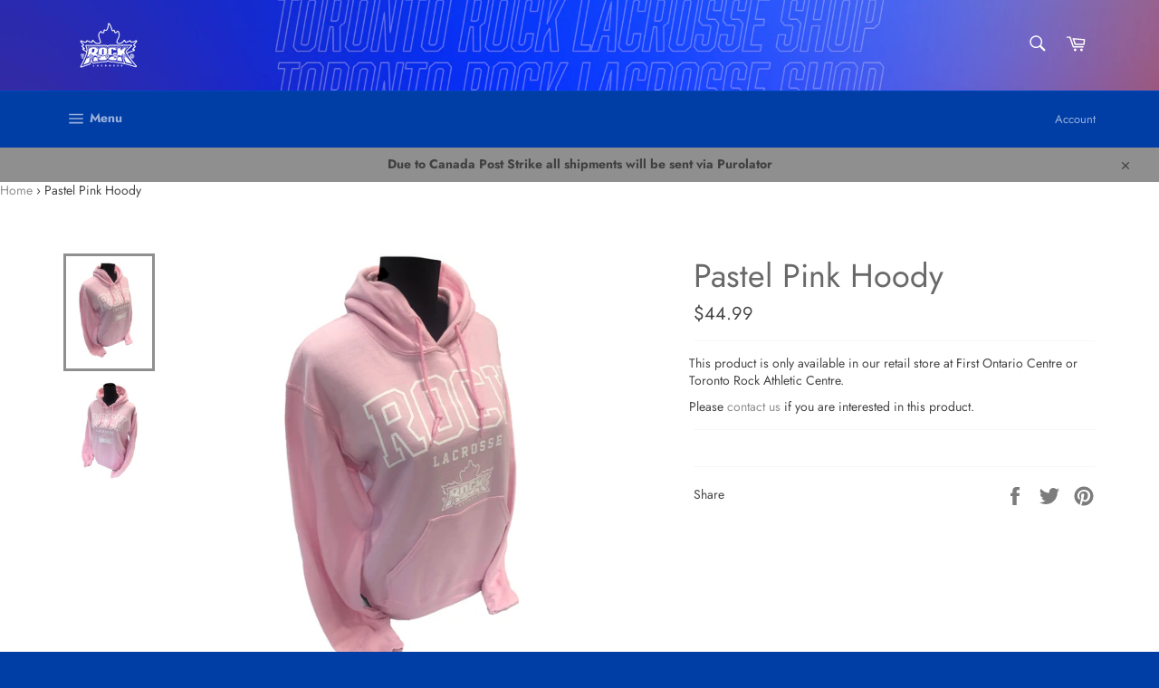

--- FILE ---
content_type: text/html; charset=utf-8
request_url: https://rocklaxshop.com/products/pink-hoody
body_size: 35719
content:
<!doctype html>
<html class="no-js" lang="en">
<head>

  <meta name="google-site-verification" content="lD_prHzLZ0w7Cd0R4-oIs-BeW-3SdxXqeQBtGyimaS0" />

  <meta charset="utf-8">
  <meta http-equiv="X-UA-Compatible" content="IE=edge,chrome=1">
  <meta name="viewport" content="width=device-width,initial-scale=1">
  <meta name="theme-color" content="#003da5">

  
    <link rel="shortcut icon" href="//rocklaxshop.com/cdn/shop/files/2020_05_06_Favicon_TorontoRock_Ticketmaster_32x32.png?v=1614331941" type="image/png">
  

  <link rel="canonical" href="https://rocklaxshop.com/products/pink-hoody">
  <title>
  Pastel Pink Hoody &ndash; Toronto Rock Athletics Inc.
  </title>

  

  <!-- /snippets/social-meta-tags.liquid -->




<meta property="og:site_name" content="Toronto Rock Athletics Inc.">
<meta property="og:url" content="https://rocklaxshop.com/products/pink-hoody">
<meta property="og:title" content="Pastel Pink Hoody">
<meta property="og:type" content="product">
<meta property="og:description" content="Toronto Rock Athletics Inc.">

  <meta property="og:price:amount" content="44.99">
  <meta property="og:price:currency" content="CAD">

<meta property="og:image" content="http://rocklaxshop.com/cdn/shop/products/IMG_3005_a_1200x1200.jpg?v=1670533210"><meta property="og:image" content="http://rocklaxshop.com/cdn/shop/products/IMG_3006_ajpg_1200x1200.jpg?v=1670533495">
<meta property="og:image:secure_url" content="https://rocklaxshop.com/cdn/shop/products/IMG_3005_a_1200x1200.jpg?v=1670533210"><meta property="og:image:secure_url" content="https://rocklaxshop.com/cdn/shop/products/IMG_3006_ajpg_1200x1200.jpg?v=1670533495">


  <meta name="twitter:site" content="@rocklaxshop">

<meta name="twitter:card" content="summary_large_image">
<meta name="twitter:title" content="Pastel Pink Hoody">
<meta name="twitter:description" content="Toronto Rock Athletics Inc.">


  <script>
    document.documentElement.className = document.documentElement.className.replace('no-js', 'js');
  </script>

  <link href="//rocklaxshop.com/cdn/shop/t/17/assets/theme.scss.css?v=174935222743212699501759503258" rel="stylesheet" type="text/css" media="all" />

  <script>
    window.theme = window.theme || {};

    theme.strings = {
      stockAvailable: "1 available",
      addToCart: "Add to Cart",
      soldOut: "Sold Out",
      unavailable: "Unavailable",
      noStockAvailable: "The item could not be added to your cart because there are not enough in stock.",
      willNotShipUntil: "Will not ship until [date]",
      willBeInStockAfter: "Will be in stock after [date]",
      totalCartDiscount: "You're saving [savings]",
      addressError: "Error looking up that address",
      addressNoResults: "No results for that address",
      addressQueryLimit: "You have exceeded the Google API usage limit. Consider upgrading to a \u003ca href=\"https:\/\/developers.google.com\/maps\/premium\/usage-limits\"\u003ePremium Plan\u003c\/a\u003e.",
      authError: "There was a problem authenticating your Google Maps API Key.",
      slideNumber: "Slide [slide_number], current"
    };
  </script>

  <script src="//rocklaxshop.com/cdn/shop/t/17/assets/lazysizes.min.js?v=56045284683979784691689271011" async="async"></script>

  

  <script src="//rocklaxshop.com/cdn/shop/t/17/assets/vendor.js?v=59352919779726365461689271011" defer="defer"></script>

  
    <script>
      window.theme = window.theme || {};
      theme.moneyFormat = "${{amount}}";
    </script>
  

  <script src="//rocklaxshop.com/cdn/shop/t/17/assets/theme.js?v=46263027525854250851689271011" defer="defer"></script>

  <script>window.performance && window.performance.mark && window.performance.mark('shopify.content_for_header.start');</script><meta id="shopify-digital-wallet" name="shopify-digital-wallet" content="/11592042/digital_wallets/dialog">
<meta name="shopify-checkout-api-token" content="2de1a710dc380376361fa58479237ea1">
<link rel="alternate" type="application/json+oembed" href="https://rocklaxshop.com/products/pink-hoody.oembed">
<script async="async" src="/checkouts/internal/preloads.js?locale=en-CA"></script>
<link rel="preconnect" href="https://shop.app" crossorigin="anonymous">
<script async="async" src="https://shop.app/checkouts/internal/preloads.js?locale=en-CA&shop_id=11592042" crossorigin="anonymous"></script>
<script id="shopify-features" type="application/json">{"accessToken":"2de1a710dc380376361fa58479237ea1","betas":["rich-media-storefront-analytics"],"domain":"rocklaxshop.com","predictiveSearch":true,"shopId":11592042,"locale":"en"}</script>
<script>var Shopify = Shopify || {};
Shopify.shop = "toronto-rock.myshopify.com";
Shopify.locale = "en";
Shopify.currency = {"active":"CAD","rate":"1.0"};
Shopify.country = "CA";
Shopify.theme = {"name":"Venture | SC [PO] | 13.July.2023","id":123821588567,"schema_name":"Venture","schema_version":"12.0.1","theme_store_id":775,"role":"main"};
Shopify.theme.handle = "null";
Shopify.theme.style = {"id":null,"handle":null};
Shopify.cdnHost = "rocklaxshop.com/cdn";
Shopify.routes = Shopify.routes || {};
Shopify.routes.root = "/";</script>
<script type="module">!function(o){(o.Shopify=o.Shopify||{}).modules=!0}(window);</script>
<script>!function(o){function n(){var o=[];function n(){o.push(Array.prototype.slice.apply(arguments))}return n.q=o,n}var t=o.Shopify=o.Shopify||{};t.loadFeatures=n(),t.autoloadFeatures=n()}(window);</script>
<script>
  window.ShopifyPay = window.ShopifyPay || {};
  window.ShopifyPay.apiHost = "shop.app\/pay";
  window.ShopifyPay.redirectState = null;
</script>
<script id="shop-js-analytics" type="application/json">{"pageType":"product"}</script>
<script defer="defer" async type="module" src="//rocklaxshop.com/cdn/shopifycloud/shop-js/modules/v2/client.init-shop-cart-sync_WVOgQShq.en.esm.js"></script>
<script defer="defer" async type="module" src="//rocklaxshop.com/cdn/shopifycloud/shop-js/modules/v2/chunk.common_C_13GLB1.esm.js"></script>
<script defer="defer" async type="module" src="//rocklaxshop.com/cdn/shopifycloud/shop-js/modules/v2/chunk.modal_CLfMGd0m.esm.js"></script>
<script type="module">
  await import("//rocklaxshop.com/cdn/shopifycloud/shop-js/modules/v2/client.init-shop-cart-sync_WVOgQShq.en.esm.js");
await import("//rocklaxshop.com/cdn/shopifycloud/shop-js/modules/v2/chunk.common_C_13GLB1.esm.js");
await import("//rocklaxshop.com/cdn/shopifycloud/shop-js/modules/v2/chunk.modal_CLfMGd0m.esm.js");

  window.Shopify.SignInWithShop?.initShopCartSync?.({"fedCMEnabled":true,"windoidEnabled":true});

</script>
<script>
  window.Shopify = window.Shopify || {};
  if (!window.Shopify.featureAssets) window.Shopify.featureAssets = {};
  window.Shopify.featureAssets['shop-js'] = {"shop-cart-sync":["modules/v2/client.shop-cart-sync_DuR37GeY.en.esm.js","modules/v2/chunk.common_C_13GLB1.esm.js","modules/v2/chunk.modal_CLfMGd0m.esm.js"],"init-fed-cm":["modules/v2/client.init-fed-cm_BucUoe6W.en.esm.js","modules/v2/chunk.common_C_13GLB1.esm.js","modules/v2/chunk.modal_CLfMGd0m.esm.js"],"shop-toast-manager":["modules/v2/client.shop-toast-manager_B0JfrpKj.en.esm.js","modules/v2/chunk.common_C_13GLB1.esm.js","modules/v2/chunk.modal_CLfMGd0m.esm.js"],"init-shop-cart-sync":["modules/v2/client.init-shop-cart-sync_WVOgQShq.en.esm.js","modules/v2/chunk.common_C_13GLB1.esm.js","modules/v2/chunk.modal_CLfMGd0m.esm.js"],"shop-button":["modules/v2/client.shop-button_B_U3bv27.en.esm.js","modules/v2/chunk.common_C_13GLB1.esm.js","modules/v2/chunk.modal_CLfMGd0m.esm.js"],"init-windoid":["modules/v2/client.init-windoid_DuP9q_di.en.esm.js","modules/v2/chunk.common_C_13GLB1.esm.js","modules/v2/chunk.modal_CLfMGd0m.esm.js"],"shop-cash-offers":["modules/v2/client.shop-cash-offers_BmULhtno.en.esm.js","modules/v2/chunk.common_C_13GLB1.esm.js","modules/v2/chunk.modal_CLfMGd0m.esm.js"],"pay-button":["modules/v2/client.pay-button_CrPSEbOK.en.esm.js","modules/v2/chunk.common_C_13GLB1.esm.js","modules/v2/chunk.modal_CLfMGd0m.esm.js"],"init-customer-accounts":["modules/v2/client.init-customer-accounts_jNk9cPYQ.en.esm.js","modules/v2/client.shop-login-button_DJ5ldayH.en.esm.js","modules/v2/chunk.common_C_13GLB1.esm.js","modules/v2/chunk.modal_CLfMGd0m.esm.js"],"avatar":["modules/v2/client.avatar_BTnouDA3.en.esm.js"],"checkout-modal":["modules/v2/client.checkout-modal_pBPyh9w8.en.esm.js","modules/v2/chunk.common_C_13GLB1.esm.js","modules/v2/chunk.modal_CLfMGd0m.esm.js"],"init-shop-for-new-customer-accounts":["modules/v2/client.init-shop-for-new-customer-accounts_BUoCy7a5.en.esm.js","modules/v2/client.shop-login-button_DJ5ldayH.en.esm.js","modules/v2/chunk.common_C_13GLB1.esm.js","modules/v2/chunk.modal_CLfMGd0m.esm.js"],"init-customer-accounts-sign-up":["modules/v2/client.init-customer-accounts-sign-up_CnczCz9H.en.esm.js","modules/v2/client.shop-login-button_DJ5ldayH.en.esm.js","modules/v2/chunk.common_C_13GLB1.esm.js","modules/v2/chunk.modal_CLfMGd0m.esm.js"],"init-shop-email-lookup-coordinator":["modules/v2/client.init-shop-email-lookup-coordinator_CzjY5t9o.en.esm.js","modules/v2/chunk.common_C_13GLB1.esm.js","modules/v2/chunk.modal_CLfMGd0m.esm.js"],"shop-follow-button":["modules/v2/client.shop-follow-button_CsYC63q7.en.esm.js","modules/v2/chunk.common_C_13GLB1.esm.js","modules/v2/chunk.modal_CLfMGd0m.esm.js"],"shop-login-button":["modules/v2/client.shop-login-button_DJ5ldayH.en.esm.js","modules/v2/chunk.common_C_13GLB1.esm.js","modules/v2/chunk.modal_CLfMGd0m.esm.js"],"shop-login":["modules/v2/client.shop-login_B9ccPdmx.en.esm.js","modules/v2/chunk.common_C_13GLB1.esm.js","modules/v2/chunk.modal_CLfMGd0m.esm.js"],"lead-capture":["modules/v2/client.lead-capture_D0K_KgYb.en.esm.js","modules/v2/chunk.common_C_13GLB1.esm.js","modules/v2/chunk.modal_CLfMGd0m.esm.js"],"payment-terms":["modules/v2/client.payment-terms_BWmiNN46.en.esm.js","modules/v2/chunk.common_C_13GLB1.esm.js","modules/v2/chunk.modal_CLfMGd0m.esm.js"]};
</script>
<script>(function() {
  var isLoaded = false;
  function asyncLoad() {
    if (isLoaded) return;
    isLoaded = true;
    var urls = ["https:\/\/cdn-bundler.nice-team.net\/app\/js\/bundler.js?shop=toronto-rock.myshopify.com","https:\/\/widgets.automizely.com\/pages\/v1\/pages.js?store_connection_id=58c96388a4ac43bcb86b67cd077ef99c\u0026mapped_org_id=7096ba15ec65c3f41d9a7906f6dce87d_v1\u0026shop=toronto-rock.myshopify.com","https:\/\/cdn.doofinder.com\/shopify\/doofinder-installed.js?shop=toronto-rock.myshopify.com"];
    for (var i = 0; i < urls.length; i++) {
      var s = document.createElement('script');
      s.type = 'text/javascript';
      s.async = true;
      s.src = urls[i];
      var x = document.getElementsByTagName('script')[0];
      x.parentNode.insertBefore(s, x);
    }
  };
  if(window.attachEvent) {
    window.attachEvent('onload', asyncLoad);
  } else {
    window.addEventListener('load', asyncLoad, false);
  }
})();</script>
<script id="__st">var __st={"a":11592042,"offset":-18000,"reqid":"7f499a51-4cb4-4d81-ad64-cfd0cefb4f2f-1769621440","pageurl":"rocklaxshop.com\/products\/pink-hoody","u":"425648b4e575","p":"product","rtyp":"product","rid":6839464853591};</script>
<script>window.ShopifyPaypalV4VisibilityTracking = true;</script>
<script id="captcha-bootstrap">!function(){'use strict';const t='contact',e='account',n='new_comment',o=[[t,t],['blogs',n],['comments',n],[t,'customer']],c=[[e,'customer_login'],[e,'guest_login'],[e,'recover_customer_password'],[e,'create_customer']],r=t=>t.map((([t,e])=>`form[action*='/${t}']:not([data-nocaptcha='true']) input[name='form_type'][value='${e}']`)).join(','),a=t=>()=>t?[...document.querySelectorAll(t)].map((t=>t.form)):[];function s(){const t=[...o],e=r(t);return a(e)}const i='password',u='form_key',d=['recaptcha-v3-token','g-recaptcha-response','h-captcha-response',i],f=()=>{try{return window.sessionStorage}catch{return}},m='__shopify_v',_=t=>t.elements[u];function p(t,e,n=!1){try{const o=window.sessionStorage,c=JSON.parse(o.getItem(e)),{data:r}=function(t){const{data:e,action:n}=t;return t[m]||n?{data:e,action:n}:{data:t,action:n}}(c);for(const[e,n]of Object.entries(r))t.elements[e]&&(t.elements[e].value=n);n&&o.removeItem(e)}catch(o){console.error('form repopulation failed',{error:o})}}const l='form_type',E='cptcha';function T(t){t.dataset[E]=!0}const w=window,h=w.document,L='Shopify',v='ce_forms',y='captcha';let A=!1;((t,e)=>{const n=(g='f06e6c50-85a8-45c8-87d0-21a2b65856fe',I='https://cdn.shopify.com/shopifycloud/storefront-forms-hcaptcha/ce_storefront_forms_captcha_hcaptcha.v1.5.2.iife.js',D={infoText:'Protected by hCaptcha',privacyText:'Privacy',termsText:'Terms'},(t,e,n)=>{const o=w[L][v],c=o.bindForm;if(c)return c(t,g,e,D).then(n);var r;o.q.push([[t,g,e,D],n]),r=I,A||(h.body.append(Object.assign(h.createElement('script'),{id:'captcha-provider',async:!0,src:r})),A=!0)});var g,I,D;w[L]=w[L]||{},w[L][v]=w[L][v]||{},w[L][v].q=[],w[L][y]=w[L][y]||{},w[L][y].protect=function(t,e){n(t,void 0,e),T(t)},Object.freeze(w[L][y]),function(t,e,n,w,h,L){const[v,y,A,g]=function(t,e,n){const i=e?o:[],u=t?c:[],d=[...i,...u],f=r(d),m=r(i),_=r(d.filter((([t,e])=>n.includes(e))));return[a(f),a(m),a(_),s()]}(w,h,L),I=t=>{const e=t.target;return e instanceof HTMLFormElement?e:e&&e.form},D=t=>v().includes(t);t.addEventListener('submit',(t=>{const e=I(t);if(!e)return;const n=D(e)&&!e.dataset.hcaptchaBound&&!e.dataset.recaptchaBound,o=_(e),c=g().includes(e)&&(!o||!o.value);(n||c)&&t.preventDefault(),c&&!n&&(function(t){try{if(!f())return;!function(t){const e=f();if(!e)return;const n=_(t);if(!n)return;const o=n.value;o&&e.removeItem(o)}(t);const e=Array.from(Array(32),(()=>Math.random().toString(36)[2])).join('');!function(t,e){_(t)||t.append(Object.assign(document.createElement('input'),{type:'hidden',name:u})),t.elements[u].value=e}(t,e),function(t,e){const n=f();if(!n)return;const o=[...t.querySelectorAll(`input[type='${i}']`)].map((({name:t})=>t)),c=[...d,...o],r={};for(const[a,s]of new FormData(t).entries())c.includes(a)||(r[a]=s);n.setItem(e,JSON.stringify({[m]:1,action:t.action,data:r}))}(t,e)}catch(e){console.error('failed to persist form',e)}}(e),e.submit())}));const S=(t,e)=>{t&&!t.dataset[E]&&(n(t,e.some((e=>e===t))),T(t))};for(const o of['focusin','change'])t.addEventListener(o,(t=>{const e=I(t);D(e)&&S(e,y())}));const B=e.get('form_key'),M=e.get(l),P=B&&M;t.addEventListener('DOMContentLoaded',(()=>{const t=y();if(P)for(const e of t)e.elements[l].value===M&&p(e,B);[...new Set([...A(),...v().filter((t=>'true'===t.dataset.shopifyCaptcha))])].forEach((e=>S(e,t)))}))}(h,new URLSearchParams(w.location.search),n,t,e,['guest_login'])})(!0,!0)}();</script>
<script integrity="sha256-4kQ18oKyAcykRKYeNunJcIwy7WH5gtpwJnB7kiuLZ1E=" data-source-attribution="shopify.loadfeatures" defer="defer" src="//rocklaxshop.com/cdn/shopifycloud/storefront/assets/storefront/load_feature-a0a9edcb.js" crossorigin="anonymous"></script>
<script crossorigin="anonymous" defer="defer" src="//rocklaxshop.com/cdn/shopifycloud/storefront/assets/shopify_pay/storefront-65b4c6d7.js?v=20250812"></script>
<script data-source-attribution="shopify.dynamic_checkout.dynamic.init">var Shopify=Shopify||{};Shopify.PaymentButton=Shopify.PaymentButton||{isStorefrontPortableWallets:!0,init:function(){window.Shopify.PaymentButton.init=function(){};var t=document.createElement("script");t.src="https://rocklaxshop.com/cdn/shopifycloud/portable-wallets/latest/portable-wallets.en.js",t.type="module",document.head.appendChild(t)}};
</script>
<script data-source-attribution="shopify.dynamic_checkout.buyer_consent">
  function portableWalletsHideBuyerConsent(e){var t=document.getElementById("shopify-buyer-consent"),n=document.getElementById("shopify-subscription-policy-button");t&&n&&(t.classList.add("hidden"),t.setAttribute("aria-hidden","true"),n.removeEventListener("click",e))}function portableWalletsShowBuyerConsent(e){var t=document.getElementById("shopify-buyer-consent"),n=document.getElementById("shopify-subscription-policy-button");t&&n&&(t.classList.remove("hidden"),t.removeAttribute("aria-hidden"),n.addEventListener("click",e))}window.Shopify?.PaymentButton&&(window.Shopify.PaymentButton.hideBuyerConsent=portableWalletsHideBuyerConsent,window.Shopify.PaymentButton.showBuyerConsent=portableWalletsShowBuyerConsent);
</script>
<script data-source-attribution="shopify.dynamic_checkout.cart.bootstrap">document.addEventListener("DOMContentLoaded",(function(){function t(){return document.querySelector("shopify-accelerated-checkout-cart, shopify-accelerated-checkout")}if(t())Shopify.PaymentButton.init();else{new MutationObserver((function(e,n){t()&&(Shopify.PaymentButton.init(),n.disconnect())})).observe(document.body,{childList:!0,subtree:!0})}}));
</script>
<script id='scb4127' type='text/javascript' async='' src='https://rocklaxshop.com/cdn/shopifycloud/privacy-banner/storefront-banner.js'></script><link id="shopify-accelerated-checkout-styles" rel="stylesheet" media="screen" href="https://rocklaxshop.com/cdn/shopifycloud/portable-wallets/latest/accelerated-checkout-backwards-compat.css" crossorigin="anonymous">
<style id="shopify-accelerated-checkout-cart">
        #shopify-buyer-consent {
  margin-top: 1em;
  display: inline-block;
  width: 100%;
}

#shopify-buyer-consent.hidden {
  display: none;
}

#shopify-subscription-policy-button {
  background: none;
  border: none;
  padding: 0;
  text-decoration: underline;
  font-size: inherit;
  cursor: pointer;
}

#shopify-subscription-policy-button::before {
  box-shadow: none;
}

      </style>

<script>window.performance && window.performance.mark && window.performance.mark('shopify.content_for_header.end');</script>


<script>
    window.BOLD = window.BOLD || {};
        window.BOLD.options = window.BOLD.options || {};
        window.BOLD.options.settings = window.BOLD.options.settings || {};
        window.BOLD.options.settings.v1_variant_mode = window.BOLD.options.settings.v1_variant_mode || true;
        window.BOLD.options.settings.hybrid_fix_auto_insert_inputs =
        window.BOLD.options.settings.hybrid_fix_auto_insert_inputs || true;
</script>

<script>window.BOLD = window.BOLD || {};
    window.BOLD.common = window.BOLD.common || {};
    window.BOLD.common.Shopify = window.BOLD.common.Shopify || {};
    window.BOLD.common.Shopify.shop = {
      domain: 'rocklaxshop.com',
      permanent_domain: 'toronto-rock.myshopify.com',
      url: 'https://rocklaxshop.com',
      secure_url: 'https://rocklaxshop.com',money_format: "${{amount}}",currency: "CAD"
    };
    window.BOLD.common.Shopify.customer = {
      id: null,
      tags: null,
    };
    window.BOLD.common.Shopify.cart = {"note":null,"attributes":{},"original_total_price":0,"total_price":0,"total_discount":0,"total_weight":0.0,"item_count":0,"items":[],"requires_shipping":false,"currency":"CAD","items_subtotal_price":0,"cart_level_discount_applications":[],"checkout_charge_amount":0};
    window.BOLD.common.template = 'product';window.BOLD.common.Shopify.formatMoney = function(money, format) {
        function n(t, e) {
            return "undefined" == typeof t ? e : t
        }
        function r(t, e, r, i) {
            if (e = n(e, 2),
                r = n(r, ","),
                i = n(i, "."),
            isNaN(t) || null == t)
                return 0;
            t = (t / 100).toFixed(e);
            var o = t.split(".")
                , a = o[0].replace(/(\d)(?=(\d\d\d)+(?!\d))/g, "$1" + r)
                , s = o[1] ? i + o[1] : "";
            return a + s
        }
        "string" == typeof money && (money = money.replace(".", ""));
        var i = ""
            , o = /\{\{\s*(\w+)\s*\}\}/
            , a = format || window.BOLD.common.Shopify.shop.money_format || window.Shopify.money_format || "$ {{ amount }}";
        switch (a.match(o)[1]) {
            case "amount":
                i = r(money, 2, ",", ".");
                break;
            case "amount_no_decimals":
                i = r(money, 0, ",", ".");
                break;
            case "amount_with_comma_separator":
                i = r(money, 2, ".", ",");
                break;
            case "amount_no_decimals_with_comma_separator":
                i = r(money, 0, ".", ",");
                break;
            case "amount_with_space_separator":
                i = r(money, 2, " ", ",");
                break;
            case "amount_no_decimals_with_space_separator":
                i = r(money, 0, " ", ",");
                break;
            case "amount_with_apostrophe_separator":
                i = r(money, 2, "'", ".");
                break;
        }
        return a.replace(o, i);
    };
    window.BOLD.common.Shopify.saveProduct = function (handle, product) {
      if (typeof handle === 'string' && typeof window.BOLD.common.Shopify.products[handle] === 'undefined') {
        if (typeof product === 'number') {
          window.BOLD.common.Shopify.handles[product] = handle;
          product = { id: product };
        }
        window.BOLD.common.Shopify.products[handle] = product;
      }
    };
    window.BOLD.common.Shopify.saveVariant = function (variant_id, variant) {
      if (typeof variant_id === 'number' && typeof window.BOLD.common.Shopify.variants[variant_id] === 'undefined') {
        window.BOLD.common.Shopify.variants[variant_id] = variant;
      }
    };window.BOLD.common.Shopify.products = window.BOLD.common.Shopify.products || {};
    window.BOLD.common.Shopify.variants = window.BOLD.common.Shopify.variants || {};
    window.BOLD.common.Shopify.handles = window.BOLD.common.Shopify.handles || {};window.BOLD.common.Shopify.saveProduct("pink-hoody", 6839464853591);window.BOLD.common.Shopify.saveVariant(40045875363927, { product_id: 6839464853591, product_handle: "pink-hoody", price: 4499, group_id: '', csp_metafield: {}});window.BOLD.common.Shopify.saveVariant(40045875396695, { product_id: 6839464853591, product_handle: "pink-hoody", price: 4499, group_id: '', csp_metafield: {}});window.BOLD.common.Shopify.saveVariant(40045875429463, { product_id: 6839464853591, product_handle: "pink-hoody", price: 4499, group_id: '', csp_metafield: {}});window.BOLD.common.Shopify.saveVariant(40045875462231, { product_id: 6839464853591, product_handle: "pink-hoody", price: 4499, group_id: '', csp_metafield: {}});window.BOLD.common.Shopify.saveVariant(40046538489943, { product_id: 6839464853591, product_handle: "pink-hoody", price: 4499, group_id: '', csp_metafield: {}});window.BOLD.common.Shopify.saveVariant(40046538686551, { product_id: 6839464853591, product_handle: "pink-hoody", price: 4499, group_id: '', csp_metafield: {}});window.BOLD.common.Shopify.saveVariant(40046539112535, { product_id: 6839464853591, product_handle: "pink-hoody", price: 4499, group_id: '', csp_metafield: {}});window.BOLD.common.Shopify.saveVariant(40046539866199, { product_id: 6839464853591, product_handle: "pink-hoody", price: 4499, group_id: '', csp_metafield: {}});window.BOLD.common.Shopify.saveVariant(40046539964503, { product_id: 6839464853591, product_handle: "pink-hoody", price: 4499, group_id: '', csp_metafield: {}});window.BOLD.common.Shopify.saveVariant(40163151970391, { product_id: 6839464853591, product_handle: "pink-hoody", price: 4499, group_id: '', csp_metafield: {}});window.BOLD.common.Shopify.saveVariant(40453942411351, { product_id: 6839464853591, product_handle: "pink-hoody", price: 4499, group_id: '', csp_metafield: {}});window.BOLD.common.Shopify.saveVariant(40453942575191, { product_id: 6839464853591, product_handle: "pink-hoody", price: 4499, group_id: '', csp_metafield: {}});window.BOLD.common.Shopify.saveVariant(40453942771799, { product_id: 6839464853591, product_handle: "pink-hoody", price: 4499, group_id: '', csp_metafield: {}});window.BOLD.common.Shopify.saveVariant(40453942870103, { product_id: 6839464853591, product_handle: "pink-hoody", price: 4499, group_id: '', csp_metafield: {}});window.BOLD.common.Shopify.saveVariant(40453944246359, { product_id: 6839464853591, product_handle: "pink-hoody", price: 4499, group_id: '', csp_metafield: {}});window.BOLD.common.Shopify.saveVariant(40453944606807, { product_id: 6839464853591, product_handle: "pink-hoody", price: 4499, group_id: '', csp_metafield: {}});window.BOLD.common.Shopify.saveVariant(40453945393239, { product_id: 6839464853591, product_handle: "pink-hoody", price: 4499, group_id: '', csp_metafield: {}});window.BOLD.common.Shopify.saveVariant(40453945720919, { product_id: 6839464853591, product_handle: "pink-hoody", price: 4499, group_id: '', csp_metafield: {}});window.BOLD.common.Shopify.saveVariant(40453945819223, { product_id: 6839464853591, product_handle: "pink-hoody", price: 4499, group_id: '', csp_metafield: {}});window.BOLD.common.Shopify.saveVariant(40453945950295, { product_id: 6839464853591, product_handle: "pink-hoody", price: 4499, group_id: '', csp_metafield: {}});window.BOLD.common.Shopify.saveVariant(40453946540119, { product_id: 6839464853591, product_handle: "pink-hoody", price: 4499, group_id: '', csp_metafield: {}});window.BOLD.common.Shopify.saveVariant(40453946835031, { product_id: 6839464853591, product_handle: "pink-hoody", price: 4499, group_id: '', csp_metafield: {}});window.BOLD.common.Shopify.saveVariant(40499034488919, { product_id: 6839464853591, product_handle: "pink-hoody", price: 4499, group_id: '', csp_metafield: {}});window.BOLD.common.Shopify.saveVariant(40499034521687, { product_id: 6839464853591, product_handle: "pink-hoody", price: 4499, group_id: '', csp_metafield: {}});window.BOLD.common.Shopify.saveVariant(40499034554455, { product_id: 6839464853591, product_handle: "pink-hoody", price: 4499, group_id: '', csp_metafield: {}});window.BOLD.common.Shopify.saveVariant(40499034587223, { product_id: 6839464853591, product_handle: "pink-hoody", price: 4499, group_id: '', csp_metafield: {}});window.BOLD.common.Shopify.saveVariant(40499034619991, { product_id: 6839464853591, product_handle: "pink-hoody", price: 4499, group_id: '', csp_metafield: {}});window.BOLD.common.Shopify.saveVariant(40499034652759, { product_id: 6839464853591, product_handle: "pink-hoody", price: 4499, group_id: '', csp_metafield: {}});window.BOLD.apps_installed = {"Product Options":2} || {};window.BOLD.common.Shopify.metafields = window.BOLD.common.Shopify.metafields || {};window.BOLD.common.Shopify.metafields["bold_rp"] = {};window.BOLD.common.Shopify.metafields["bold_csp_defaults"] = {};window.BOLD.common.cacheParams = window.BOLD.common.cacheParams || {};
</script>

<script>
    window.BOLD.common.cacheParams.options = 1742411523;
</script>
<link href="//rocklaxshop.com/cdn/shop/t/17/assets/bold-options.css?v=149432411590026277971689271011" rel="stylesheet" type="text/css" media="all" />
<script src="https://options.shopapps.site/js/options.js" type="text/javascript"></script><link href="//rocklaxshop.com/cdn/shop/t/17/assets/bold.css?v=134711593567582695321689271011" rel="stylesheet" type="text/css" media="all" />

<script>
          var currentScript = document.currentScript || document.scripts[document.scripts.length - 1];
          var boldVariantIds =[40045875363927,40045875396695,40045875429463,40045875462231,40046538489943,40046538686551,40046539112535,40046539866199,40046539964503,40163151970391,40453942411351,40453942575191,40453942771799,40453942870103,40453944246359,40453944606807,40453945393239,40453945720919,40453945819223,40453945950295,40453946540119,40453946835031,40499034488919,40499034521687,40499034554455,40499034587223,40499034619991,40499034652759];
          var boldProductHandle ="pink-hoody";
          var BOLD = BOLD || {};
          BOLD.products = BOLD.products || {};
          BOLD.variant_lookup = BOLD.variant_lookup || {};
          if (window.BOLD && !BOLD.common) {
              BOLD.common = BOLD.common || {};
              BOLD.common.Shopify = BOLD.common.Shopify || {};
              window.BOLD.common.Shopify.products = window.BOLD.common.Shopify.products || {};
              window.BOLD.common.Shopify.variants = window.BOLD.common.Shopify.variants || {};
              window.BOLD.common.Shopify.handles = window.BOLD.common.Shopify.handles || {};
              window.BOLD.common.Shopify.saveProduct = function (handle, product) {
                  if (typeof handle === 'string' && typeof window.BOLD.common.Shopify.products[handle] === 'undefined') {
                      if (typeof product === 'number') {
                          window.BOLD.common.Shopify.handles[product] = handle;
                          product = { id: product };
                      }
                      window.BOLD.common.Shopify.products[handle] = product;
                  }
              };
              window.BOLD.common.Shopify.saveVariant = function (variant_id, variant) {
                  if (typeof variant_id === 'number' && typeof window.BOLD.common.Shopify.variants[variant_id] === 'undefined') {
                      window.BOLD.common.Shopify.variants[variant_id] = variant;
                  }
              };
          }
 
          for (var boldIndex = 0; boldIndex < boldVariantIds.length; boldIndex = boldIndex + 1) {
            BOLD.variant_lookup[boldVariantIds[boldIndex]] = boldProductHandle;
          }
 
          BOLD.products[boldProductHandle] ={
    "id":6839464853591,
    "title":"Pastel Pink Hoody","handle":"pink-hoody",
    "description":"",
    "published_at":"2022-11-28T14:59:23",
    "created_at":"2022-11-28T14:59:22",
    "vendor":"Toronto Rock Team Shop@TRLS",
    "type":"Sweater",
    "tags":["Hoody","Pink","WOMEN"],
    "price":4499,
    "price_min":4499,
    "price_max":4499,
    "price_varies":false,
    "compare_at_price":null,
    "compare_at_price_min":0,
    "compare_at_price_max":0,
    "compare_at_price_varies":false,
    "all_variant_ids":[40045875363927,40045875396695,40045875429463,40045875462231,40046538489943,40046538686551,40046539112535,40046539866199,40046539964503,40163151970391,40453942411351,40453942575191,40453942771799,40453942870103,40453944246359,40453944606807,40453945393239,40453945720919,40453945819223,40453945950295,40453946540119,40453946835031,40499034488919,40499034521687,40499034554455,40499034587223,40499034619991,40499034652759],
    "variants":[{"id":40045875363927,"title":"Youth-Small","option1":"Youth-Small","option2":null,"option3":null,"sku":"Pink Hoody - S","requires_shipping":true,"taxable":true,"featured_image":{"id":29876619771991,"product_id":6839464853591,"position":1,"created_at":"2022-12-08T16:00:08-05:00","updated_at":"2022-12-08T16:00:10-05:00","alt":null,"width":2544,"height":3856,"src":"\/\/rocklaxshop.com\/cdn\/shop\/products\/IMG_3005_a.jpg?v=1670533210","variant_ids":[40045875363927,40045875396695,40045875429463,40045875462231,40046538489943,40046538686551,40046539112535,40046539866199,40046539964503]},"available":false,"name":"Pastel Pink Hoody - Youth-Small","public_title":"Youth-Small","options":["Youth-Small"],"price":4499,"weight":0,"compare_at_price":null,"inventory_quantity":0,"inventory_management":"shopify","inventory_policy":"deny","barcode":"75363927","featured_media":{"alt":null,"id":22242178891863,"position":1,"preview_image":{"aspect_ratio":0.66,"height":3856,"width":2544,"src":"\/\/rocklaxshop.com\/cdn\/shop\/products\/IMG_3005_a.jpg?v=1670533210"}},"requires_selling_plan":false,"selling_plan_allocations":[]},{"id":40045875396695,"title":"Youth-Medium","option1":"Youth-Medium","option2":null,"option3":null,"sku":"Pink Hoody-M","requires_shipping":true,"taxable":true,"featured_image":{"id":29876619771991,"product_id":6839464853591,"position":1,"created_at":"2022-12-08T16:00:08-05:00","updated_at":"2022-12-08T16:00:10-05:00","alt":null,"width":2544,"height":3856,"src":"\/\/rocklaxshop.com\/cdn\/shop\/products\/IMG_3005_a.jpg?v=1670533210","variant_ids":[40045875363927,40045875396695,40045875429463,40045875462231,40046538489943,40046538686551,40046539112535,40046539866199,40046539964503]},"available":false,"name":"Pastel Pink Hoody - Youth-Medium","public_title":"Youth-Medium","options":["Youth-Medium"],"price":4499,"weight":0,"compare_at_price":null,"inventory_quantity":0,"inventory_management":"shopify","inventory_policy":"deny","barcode":"75396695","featured_media":{"alt":null,"id":22242178891863,"position":1,"preview_image":{"aspect_ratio":0.66,"height":3856,"width":2544,"src":"\/\/rocklaxshop.com\/cdn\/shop\/products\/IMG_3005_a.jpg?v=1670533210"}},"requires_selling_plan":false,"selling_plan_allocations":[]},{"id":40045875429463,"title":"Youth-Large","option1":"Youth-Large","option2":null,"option3":null,"sku":"Pink Hoody-L","requires_shipping":true,"taxable":true,"featured_image":{"id":29876619771991,"product_id":6839464853591,"position":1,"created_at":"2022-12-08T16:00:08-05:00","updated_at":"2022-12-08T16:00:10-05:00","alt":null,"width":2544,"height":3856,"src":"\/\/rocklaxshop.com\/cdn\/shop\/products\/IMG_3005_a.jpg?v=1670533210","variant_ids":[40045875363927,40045875396695,40045875429463,40045875462231,40046538489943,40046538686551,40046539112535,40046539866199,40046539964503]},"available":false,"name":"Pastel Pink Hoody - Youth-Large","public_title":"Youth-Large","options":["Youth-Large"],"price":4499,"weight":0,"compare_at_price":null,"inventory_quantity":0,"inventory_management":"shopify","inventory_policy":"deny","barcode":"75429463","featured_media":{"alt":null,"id":22242178891863,"position":1,"preview_image":{"aspect_ratio":0.66,"height":3856,"width":2544,"src":"\/\/rocklaxshop.com\/cdn\/shop\/products\/IMG_3005_a.jpg?v=1670533210"}},"requires_selling_plan":false,"selling_plan_allocations":[]},{"id":40045875462231,"title":"Youth-XLarge","option1":"Youth-XLarge","option2":null,"option3":null,"sku":"Pink Hoody-XL","requires_shipping":true,"taxable":true,"featured_image":{"id":29876619771991,"product_id":6839464853591,"position":1,"created_at":"2022-12-08T16:00:08-05:00","updated_at":"2022-12-08T16:00:10-05:00","alt":null,"width":2544,"height":3856,"src":"\/\/rocklaxshop.com\/cdn\/shop\/products\/IMG_3005_a.jpg?v=1670533210","variant_ids":[40045875363927,40045875396695,40045875429463,40045875462231,40046538489943,40046538686551,40046539112535,40046539866199,40046539964503]},"available":false,"name":"Pastel Pink Hoody - Youth-XLarge","public_title":"Youth-XLarge","options":["Youth-XLarge"],"price":4499,"weight":0,"compare_at_price":null,"inventory_quantity":0,"inventory_management":"shopify","inventory_policy":"deny","barcode":"75462231","featured_media":{"alt":null,"id":22242178891863,"position":1,"preview_image":{"aspect_ratio":0.66,"height":3856,"width":2544,"src":"\/\/rocklaxshop.com\/cdn\/shop\/products\/IMG_3005_a.jpg?v=1670533210"}},"requires_selling_plan":false,"selling_plan_allocations":[]},{"id":40046538489943,"title":"Adult Small","option1":"Adult Small","option2":null,"option3":null,"sku":"Pink Hoody -AS","requires_shipping":true,"taxable":true,"featured_image":{"id":29876619771991,"product_id":6839464853591,"position":1,"created_at":"2022-12-08T16:00:08-05:00","updated_at":"2022-12-08T16:00:10-05:00","alt":null,"width":2544,"height":3856,"src":"\/\/rocklaxshop.com\/cdn\/shop\/products\/IMG_3005_a.jpg?v=1670533210","variant_ids":[40045875363927,40045875396695,40045875429463,40045875462231,40046538489943,40046538686551,40046539112535,40046539866199,40046539964503]},"available":false,"name":"Pastel Pink Hoody - Adult Small","public_title":"Adult Small","options":["Adult Small"],"price":4499,"weight":0,"compare_at_price":null,"inventory_quantity":0,"inventory_management":"shopify","inventory_policy":"deny","barcode":"75363927","featured_media":{"alt":null,"id":22242178891863,"position":1,"preview_image":{"aspect_ratio":0.66,"height":3856,"width":2544,"src":"\/\/rocklaxshop.com\/cdn\/shop\/products\/IMG_3005_a.jpg?v=1670533210"}},"requires_selling_plan":false,"selling_plan_allocations":[]},{"id":40046538686551,"title":"Adult Medium","option1":"Adult Medium","option2":null,"option3":null,"sku":"Pink Hoody -AM","requires_shipping":true,"taxable":true,"featured_image":{"id":29876619771991,"product_id":6839464853591,"position":1,"created_at":"2022-12-08T16:00:08-05:00","updated_at":"2022-12-08T16:00:10-05:00","alt":null,"width":2544,"height":3856,"src":"\/\/rocklaxshop.com\/cdn\/shop\/products\/IMG_3005_a.jpg?v=1670533210","variant_ids":[40045875363927,40045875396695,40045875429463,40045875462231,40046538489943,40046538686551,40046539112535,40046539866199,40046539964503]},"available":false,"name":"Pastel Pink Hoody - Adult Medium","public_title":"Adult Medium","options":["Adult Medium"],"price":4499,"weight":0,"compare_at_price":null,"inventory_quantity":0,"inventory_management":"shopify","inventory_policy":"deny","barcode":"38686551","featured_media":{"alt":null,"id":22242178891863,"position":1,"preview_image":{"aspect_ratio":0.66,"height":3856,"width":2544,"src":"\/\/rocklaxshop.com\/cdn\/shop\/products\/IMG_3005_a.jpg?v=1670533210"}},"requires_selling_plan":false,"selling_plan_allocations":[]},{"id":40046539112535,"title":"Adult Large","option1":"Adult Large","option2":null,"option3":null,"sku":"Pink Hoody -AL","requires_shipping":true,"taxable":true,"featured_image":{"id":29876619771991,"product_id":6839464853591,"position":1,"created_at":"2022-12-08T16:00:08-05:00","updated_at":"2022-12-08T16:00:10-05:00","alt":null,"width":2544,"height":3856,"src":"\/\/rocklaxshop.com\/cdn\/shop\/products\/IMG_3005_a.jpg?v=1670533210","variant_ids":[40045875363927,40045875396695,40045875429463,40045875462231,40046538489943,40046538686551,40046539112535,40046539866199,40046539964503]},"available":false,"name":"Pastel Pink Hoody - Adult Large","public_title":"Adult Large","options":["Adult Large"],"price":4499,"weight":0,"compare_at_price":null,"inventory_quantity":0,"inventory_management":"shopify","inventory_policy":"deny","barcode":"39112535","featured_media":{"alt":null,"id":22242178891863,"position":1,"preview_image":{"aspect_ratio":0.66,"height":3856,"width":2544,"src":"\/\/rocklaxshop.com\/cdn\/shop\/products\/IMG_3005_a.jpg?v=1670533210"}},"requires_selling_plan":false,"selling_plan_allocations":[]},{"id":40046539866199,"title":"Adult XLarge","option1":"Adult XLarge","option2":null,"option3":null,"sku":"Pink Hoody -AXL","requires_shipping":true,"taxable":true,"featured_image":{"id":29876619771991,"product_id":6839464853591,"position":1,"created_at":"2022-12-08T16:00:08-05:00","updated_at":"2022-12-08T16:00:10-05:00","alt":null,"width":2544,"height":3856,"src":"\/\/rocklaxshop.com\/cdn\/shop\/products\/IMG_3005_a.jpg?v=1670533210","variant_ids":[40045875363927,40045875396695,40045875429463,40045875462231,40046538489943,40046538686551,40046539112535,40046539866199,40046539964503]},"available":false,"name":"Pastel Pink Hoody - Adult XLarge","public_title":"Adult XLarge","options":["Adult XLarge"],"price":4499,"weight":0,"compare_at_price":null,"inventory_quantity":0,"inventory_management":"shopify","inventory_policy":"deny","barcode":"39866199","featured_media":{"alt":null,"id":22242178891863,"position":1,"preview_image":{"aspect_ratio":0.66,"height":3856,"width":2544,"src":"\/\/rocklaxshop.com\/cdn\/shop\/products\/IMG_3005_a.jpg?v=1670533210"}},"requires_selling_plan":false,"selling_plan_allocations":[]},{"id":40046539964503,"title":"Adult XXLarge","option1":"Adult XXLarge","option2":null,"option3":null,"sku":"Pink Hoody -AXXL","requires_shipping":true,"taxable":true,"featured_image":{"id":29876619771991,"product_id":6839464853591,"position":1,"created_at":"2022-12-08T16:00:08-05:00","updated_at":"2022-12-08T16:00:10-05:00","alt":null,"width":2544,"height":3856,"src":"\/\/rocklaxshop.com\/cdn\/shop\/products\/IMG_3005_a.jpg?v=1670533210","variant_ids":[40045875363927,40045875396695,40045875429463,40045875462231,40046538489943,40046538686551,40046539112535,40046539866199,40046539964503]},"available":false,"name":"Pastel Pink Hoody - Adult XXLarge","public_title":"Adult XXLarge","options":["Adult XXLarge"],"price":4499,"weight":0,"compare_at_price":null,"inventory_quantity":0,"inventory_management":"shopify","inventory_policy":"deny","barcode":"39964503","featured_media":{"alt":null,"id":22242178891863,"position":1,"preview_image":{"aspect_ratio":0.66,"height":3856,"width":2544,"src":"\/\/rocklaxshop.com\/cdn\/shop\/products\/IMG_3005_a.jpg?v=1670533210"}},"requires_selling_plan":false,"selling_plan_allocations":[]},{"id":40163151970391,"title":"XSmall","option1":"XSmall","option2":null,"option3":null,"sku":"","requires_shipping":true,"taxable":true,"featured_image":null,"available":true,"name":"Pastel Pink Hoody - XSmall","public_title":"XSmall","options":["XSmall"],"price":4499,"weight":0,"compare_at_price":null,"inventory_quantity":0,"inventory_management":"shopify","inventory_policy":"continue","barcode":"51970391","requires_selling_plan":false,"selling_plan_allocations":[]},{"id":40453942411351,"title":"Violet - Small","option1":"Violet - Small","option2":null,"option3":null,"sku":"","requires_shipping":true,"taxable":true,"featured_image":null,"available":false,"name":"Pastel Pink Hoody - Violet - Small","public_title":"Violet - Small","options":["Violet - Small"],"price":4499,"weight":0,"compare_at_price":null,"inventory_quantity":0,"inventory_management":"shopify","inventory_policy":"deny","barcode":"42411351","requires_selling_plan":false,"selling_plan_allocations":[]},{"id":40453942575191,"title":"Violet - Med","option1":"Violet - Med","option2":null,"option3":null,"sku":"","requires_shipping":true,"taxable":true,"featured_image":null,"available":false,"name":"Pastel Pink Hoody - Violet - Med","public_title":"Violet - Med","options":["Violet - Med"],"price":4499,"weight":0,"compare_at_price":null,"inventory_quantity":0,"inventory_management":"shopify","inventory_policy":"deny","barcode":"42575191","requires_selling_plan":false,"selling_plan_allocations":[]},{"id":40453942771799,"title":"Violet - Large","option1":"Violet - Large","option2":null,"option3":null,"sku":"","requires_shipping":true,"taxable":true,"featured_image":null,"available":false,"name":"Pastel Pink Hoody - Violet - Large","public_title":"Violet - Large","options":["Violet - Large"],"price":4499,"weight":0,"compare_at_price":null,"inventory_quantity":0,"inventory_management":"shopify","inventory_policy":"deny","barcode":"42771799","requires_selling_plan":false,"selling_plan_allocations":[]},{"id":40453942870103,"title":"Violet - XL","option1":"Violet - XL","option2":null,"option3":null,"sku":"","requires_shipping":true,"taxable":true,"featured_image":null,"available":false,"name":"Pastel Pink Hoody - Violet - XL","public_title":"Violet - XL","options":["Violet - XL"],"price":4499,"weight":0,"compare_at_price":null,"inventory_quantity":0,"inventory_management":"shopify","inventory_policy":"deny","barcode":"42870103","requires_selling_plan":false,"selling_plan_allocations":[]},{"id":40453944246359,"title":"Violet - 2XL","option1":"Violet - 2XL","option2":null,"option3":null,"sku":"","requires_shipping":true,"taxable":true,"featured_image":null,"available":false,"name":"Pastel Pink Hoody - Violet - 2XL","public_title":"Violet - 2XL","options":["Violet - 2XL"],"price":4499,"weight":0,"compare_at_price":null,"inventory_quantity":0,"inventory_management":"shopify","inventory_policy":"deny","barcode":"44246359","requires_selling_plan":false,"selling_plan_allocations":[]},{"id":40453944606807,"title":"Violet - 3XL","option1":"Violet - 3XL","option2":null,"option3":null,"sku":"","requires_shipping":true,"taxable":true,"featured_image":null,"available":false,"name":"Pastel Pink Hoody - Violet - 3XL","public_title":"Violet - 3XL","options":["Violet - 3XL"],"price":4499,"weight":0,"compare_at_price":null,"inventory_quantity":0,"inventory_management":"shopify","inventory_policy":"deny","barcode":"44606807","requires_selling_plan":false,"selling_plan_allocations":[]},{"id":40453945393239,"title":"Azalea - S","option1":"Azalea - S","option2":null,"option3":null,"sku":"","requires_shipping":true,"taxable":true,"featured_image":null,"available":false,"name":"Pastel Pink Hoody - Azalea - S","public_title":"Azalea - S","options":["Azalea - S"],"price":4499,"weight":0,"compare_at_price":null,"inventory_quantity":0,"inventory_management":"shopify","inventory_policy":"deny","barcode":"45393239","requires_selling_plan":false,"selling_plan_allocations":[]},{"id":40453945720919,"title":"Azalea - M","option1":"Azalea - M","option2":null,"option3":null,"sku":"","requires_shipping":true,"taxable":true,"featured_image":null,"available":false,"name":"Pastel Pink Hoody - Azalea - M","public_title":"Azalea - M","options":["Azalea - M"],"price":4499,"weight":0,"compare_at_price":null,"inventory_quantity":0,"inventory_management":"shopify","inventory_policy":"deny","barcode":"45720919","requires_selling_plan":false,"selling_plan_allocations":[]},{"id":40453945819223,"title":"Azalea - L","option1":"Azalea - L","option2":null,"option3":null,"sku":"","requires_shipping":true,"taxable":true,"featured_image":null,"available":false,"name":"Pastel Pink Hoody - Azalea - L","public_title":"Azalea - L","options":["Azalea - L"],"price":4499,"weight":0,"compare_at_price":null,"inventory_quantity":0,"inventory_management":"shopify","inventory_policy":"deny","barcode":"45819223","requires_selling_plan":false,"selling_plan_allocations":[]},{"id":40453945950295,"title":"Azalea - XL","option1":"Azalea - XL","option2":null,"option3":null,"sku":"","requires_shipping":true,"taxable":true,"featured_image":null,"available":false,"name":"Pastel Pink Hoody - Azalea - XL","public_title":"Azalea - XL","options":["Azalea - XL"],"price":4499,"weight":0,"compare_at_price":null,"inventory_quantity":0,"inventory_management":"shopify","inventory_policy":"deny","barcode":"45950295","requires_selling_plan":false,"selling_plan_allocations":[]},{"id":40453946540119,"title":"Azalea - 2XL","option1":"Azalea - 2XL","option2":null,"option3":null,"sku":"","requires_shipping":true,"taxable":true,"featured_image":null,"available":false,"name":"Pastel Pink Hoody - Azalea - 2XL","public_title":"Azalea - 2XL","options":["Azalea - 2XL"],"price":4499,"weight":0,"compare_at_price":null,"inventory_quantity":0,"inventory_management":"shopify","inventory_policy":"deny","barcode":"46540119","requires_selling_plan":false,"selling_plan_allocations":[]},{"id":40453946835031,"title":"Azalea - 3XL","option1":"Azalea - 3XL","option2":null,"option3":null,"sku":"","requires_shipping":true,"taxable":true,"featured_image":null,"available":false,"name":"Pastel Pink Hoody - Azalea - 3XL","public_title":"Azalea - 3XL","options":["Azalea - 3XL"],"price":4499,"weight":0,"compare_at_price":null,"inventory_quantity":0,"inventory_management":"shopify","inventory_policy":"deny","barcode":"46835031","requires_selling_plan":false,"selling_plan_allocations":[]},{"id":40499034488919,"title":"Mint - S","option1":"Mint - S","option2":null,"option3":null,"sku":"","requires_shipping":true,"taxable":true,"featured_image":null,"available":false,"name":"Pastel Pink Hoody - Mint - S","public_title":"Mint - S","options":["Mint - S"],"price":4499,"weight":0,"compare_at_price":null,"inventory_quantity":0,"inventory_management":"shopify","inventory_policy":"deny","barcode":"34488919","requires_selling_plan":false,"selling_plan_allocations":[]},{"id":40499034521687,"title":"Mint - M","option1":"Mint - M","option2":null,"option3":null,"sku":"","requires_shipping":true,"taxable":true,"featured_image":null,"available":false,"name":"Pastel Pink Hoody - Mint - M","public_title":"Mint - M","options":["Mint - M"],"price":4499,"weight":0,"compare_at_price":null,"inventory_quantity":0,"inventory_management":"shopify","inventory_policy":"deny","barcode":"34521687","requires_selling_plan":false,"selling_plan_allocations":[]},{"id":40499034554455,"title":"Mint - L","option1":"Mint - L","option2":null,"option3":null,"sku":"","requires_shipping":true,"taxable":true,"featured_image":null,"available":false,"name":"Pastel Pink Hoody - Mint - L","public_title":"Mint - L","options":["Mint - L"],"price":4499,"weight":0,"compare_at_price":null,"inventory_quantity":0,"inventory_management":"shopify","inventory_policy":"deny","barcode":"34554455","requires_selling_plan":false,"selling_plan_allocations":[]},{"id":40499034587223,"title":"Mint - XL","option1":"Mint - XL","option2":null,"option3":null,"sku":"","requires_shipping":true,"taxable":true,"featured_image":null,"available":false,"name":"Pastel Pink Hoody - Mint - XL","public_title":"Mint - XL","options":["Mint - XL"],"price":4499,"weight":0,"compare_at_price":null,"inventory_quantity":0,"inventory_management":"shopify","inventory_policy":"deny","barcode":"34587223","requires_selling_plan":false,"selling_plan_allocations":[]},{"id":40499034619991,"title":"Mint - 2XL","option1":"Mint - 2XL","option2":null,"option3":null,"sku":"","requires_shipping":true,"taxable":true,"featured_image":null,"available":false,"name":"Pastel Pink Hoody - Mint - 2XL","public_title":"Mint - 2XL","options":["Mint - 2XL"],"price":4499,"weight":0,"compare_at_price":null,"inventory_quantity":0,"inventory_management":"shopify","inventory_policy":"deny","barcode":"34619991","requires_selling_plan":false,"selling_plan_allocations":[]},{"id":40499034652759,"title":"Mint - 3Xl","option1":"Mint - 3Xl","option2":null,"option3":null,"sku":"","requires_shipping":true,"taxable":true,"featured_image":null,"available":false,"name":"Pastel Pink Hoody - Mint - 3Xl","public_title":"Mint - 3Xl","options":["Mint - 3Xl"],"price":4499,"weight":0,"compare_at_price":null,"inventory_quantity":0,"inventory_management":"shopify","inventory_policy":"deny","barcode":"34652759","requires_selling_plan":false,"selling_plan_allocations":[]}],
    "available":null,"images":["\/\/rocklaxshop.com\/cdn\/shop\/products\/IMG_3005_a.jpg?v=1670533210","\/\/rocklaxshop.com\/cdn\/shop\/products\/IMG_3006_ajpg.jpg?v=1670533495"],"featured_image":"\/\/rocklaxshop.com\/cdn\/shop\/products\/IMG_3005_a.jpg?v=1670533210",
    "options":["Size"],
    "url":"\/products\/pink-hoody"};var boldCSPMetafields = {};
          var boldTempProduct ={"id":6839464853591,"title":"Pastel Pink Hoody","handle":"pink-hoody","description":"","published_at":"2022-11-28T14:59:23-05:00","created_at":"2022-11-28T14:59:22-05:00","vendor":"Toronto Rock Team Shop@TRLS","type":"Sweater","tags":["Hoody","Pink","WOMEN"],"price":4499,"price_min":4499,"price_max":4499,"available":true,"price_varies":false,"compare_at_price":null,"compare_at_price_min":0,"compare_at_price_max":0,"compare_at_price_varies":false,"variants":[{"id":40045875363927,"title":"Youth-Small","option1":"Youth-Small","option2":null,"option3":null,"sku":"Pink Hoody - S","requires_shipping":true,"taxable":true,"featured_image":{"id":29876619771991,"product_id":6839464853591,"position":1,"created_at":"2022-12-08T16:00:08-05:00","updated_at":"2022-12-08T16:00:10-05:00","alt":null,"width":2544,"height":3856,"src":"\/\/rocklaxshop.com\/cdn\/shop\/products\/IMG_3005_a.jpg?v=1670533210","variant_ids":[40045875363927,40045875396695,40045875429463,40045875462231,40046538489943,40046538686551,40046539112535,40046539866199,40046539964503]},"available":false,"name":"Pastel Pink Hoody - Youth-Small","public_title":"Youth-Small","options":["Youth-Small"],"price":4499,"weight":0,"compare_at_price":null,"inventory_quantity":0,"inventory_management":"shopify","inventory_policy":"deny","barcode":"75363927","featured_media":{"alt":null,"id":22242178891863,"position":1,"preview_image":{"aspect_ratio":0.66,"height":3856,"width":2544,"src":"\/\/rocklaxshop.com\/cdn\/shop\/products\/IMG_3005_a.jpg?v=1670533210"}},"requires_selling_plan":false,"selling_plan_allocations":[]},{"id":40045875396695,"title":"Youth-Medium","option1":"Youth-Medium","option2":null,"option3":null,"sku":"Pink Hoody-M","requires_shipping":true,"taxable":true,"featured_image":{"id":29876619771991,"product_id":6839464853591,"position":1,"created_at":"2022-12-08T16:00:08-05:00","updated_at":"2022-12-08T16:00:10-05:00","alt":null,"width":2544,"height":3856,"src":"\/\/rocklaxshop.com\/cdn\/shop\/products\/IMG_3005_a.jpg?v=1670533210","variant_ids":[40045875363927,40045875396695,40045875429463,40045875462231,40046538489943,40046538686551,40046539112535,40046539866199,40046539964503]},"available":false,"name":"Pastel Pink Hoody - Youth-Medium","public_title":"Youth-Medium","options":["Youth-Medium"],"price":4499,"weight":0,"compare_at_price":null,"inventory_quantity":0,"inventory_management":"shopify","inventory_policy":"deny","barcode":"75396695","featured_media":{"alt":null,"id":22242178891863,"position":1,"preview_image":{"aspect_ratio":0.66,"height":3856,"width":2544,"src":"\/\/rocklaxshop.com\/cdn\/shop\/products\/IMG_3005_a.jpg?v=1670533210"}},"requires_selling_plan":false,"selling_plan_allocations":[]},{"id":40045875429463,"title":"Youth-Large","option1":"Youth-Large","option2":null,"option3":null,"sku":"Pink Hoody-L","requires_shipping":true,"taxable":true,"featured_image":{"id":29876619771991,"product_id":6839464853591,"position":1,"created_at":"2022-12-08T16:00:08-05:00","updated_at":"2022-12-08T16:00:10-05:00","alt":null,"width":2544,"height":3856,"src":"\/\/rocklaxshop.com\/cdn\/shop\/products\/IMG_3005_a.jpg?v=1670533210","variant_ids":[40045875363927,40045875396695,40045875429463,40045875462231,40046538489943,40046538686551,40046539112535,40046539866199,40046539964503]},"available":false,"name":"Pastel Pink Hoody - Youth-Large","public_title":"Youth-Large","options":["Youth-Large"],"price":4499,"weight":0,"compare_at_price":null,"inventory_quantity":0,"inventory_management":"shopify","inventory_policy":"deny","barcode":"75429463","featured_media":{"alt":null,"id":22242178891863,"position":1,"preview_image":{"aspect_ratio":0.66,"height":3856,"width":2544,"src":"\/\/rocklaxshop.com\/cdn\/shop\/products\/IMG_3005_a.jpg?v=1670533210"}},"requires_selling_plan":false,"selling_plan_allocations":[]},{"id":40045875462231,"title":"Youth-XLarge","option1":"Youth-XLarge","option2":null,"option3":null,"sku":"Pink Hoody-XL","requires_shipping":true,"taxable":true,"featured_image":{"id":29876619771991,"product_id":6839464853591,"position":1,"created_at":"2022-12-08T16:00:08-05:00","updated_at":"2022-12-08T16:00:10-05:00","alt":null,"width":2544,"height":3856,"src":"\/\/rocklaxshop.com\/cdn\/shop\/products\/IMG_3005_a.jpg?v=1670533210","variant_ids":[40045875363927,40045875396695,40045875429463,40045875462231,40046538489943,40046538686551,40046539112535,40046539866199,40046539964503]},"available":false,"name":"Pastel Pink Hoody - Youth-XLarge","public_title":"Youth-XLarge","options":["Youth-XLarge"],"price":4499,"weight":0,"compare_at_price":null,"inventory_quantity":0,"inventory_management":"shopify","inventory_policy":"deny","barcode":"75462231","featured_media":{"alt":null,"id":22242178891863,"position":1,"preview_image":{"aspect_ratio":0.66,"height":3856,"width":2544,"src":"\/\/rocklaxshop.com\/cdn\/shop\/products\/IMG_3005_a.jpg?v=1670533210"}},"requires_selling_plan":false,"selling_plan_allocations":[]},{"id":40046538489943,"title":"Adult Small","option1":"Adult Small","option2":null,"option3":null,"sku":"Pink Hoody -AS","requires_shipping":true,"taxable":true,"featured_image":{"id":29876619771991,"product_id":6839464853591,"position":1,"created_at":"2022-12-08T16:00:08-05:00","updated_at":"2022-12-08T16:00:10-05:00","alt":null,"width":2544,"height":3856,"src":"\/\/rocklaxshop.com\/cdn\/shop\/products\/IMG_3005_a.jpg?v=1670533210","variant_ids":[40045875363927,40045875396695,40045875429463,40045875462231,40046538489943,40046538686551,40046539112535,40046539866199,40046539964503]},"available":false,"name":"Pastel Pink Hoody - Adult Small","public_title":"Adult Small","options":["Adult Small"],"price":4499,"weight":0,"compare_at_price":null,"inventory_quantity":0,"inventory_management":"shopify","inventory_policy":"deny","barcode":"75363927","featured_media":{"alt":null,"id":22242178891863,"position":1,"preview_image":{"aspect_ratio":0.66,"height":3856,"width":2544,"src":"\/\/rocklaxshop.com\/cdn\/shop\/products\/IMG_3005_a.jpg?v=1670533210"}},"requires_selling_plan":false,"selling_plan_allocations":[]},{"id":40046538686551,"title":"Adult Medium","option1":"Adult Medium","option2":null,"option3":null,"sku":"Pink Hoody -AM","requires_shipping":true,"taxable":true,"featured_image":{"id":29876619771991,"product_id":6839464853591,"position":1,"created_at":"2022-12-08T16:00:08-05:00","updated_at":"2022-12-08T16:00:10-05:00","alt":null,"width":2544,"height":3856,"src":"\/\/rocklaxshop.com\/cdn\/shop\/products\/IMG_3005_a.jpg?v=1670533210","variant_ids":[40045875363927,40045875396695,40045875429463,40045875462231,40046538489943,40046538686551,40046539112535,40046539866199,40046539964503]},"available":false,"name":"Pastel Pink Hoody - Adult Medium","public_title":"Adult Medium","options":["Adult Medium"],"price":4499,"weight":0,"compare_at_price":null,"inventory_quantity":0,"inventory_management":"shopify","inventory_policy":"deny","barcode":"38686551","featured_media":{"alt":null,"id":22242178891863,"position":1,"preview_image":{"aspect_ratio":0.66,"height":3856,"width":2544,"src":"\/\/rocklaxshop.com\/cdn\/shop\/products\/IMG_3005_a.jpg?v=1670533210"}},"requires_selling_plan":false,"selling_plan_allocations":[]},{"id":40046539112535,"title":"Adult Large","option1":"Adult Large","option2":null,"option3":null,"sku":"Pink Hoody -AL","requires_shipping":true,"taxable":true,"featured_image":{"id":29876619771991,"product_id":6839464853591,"position":1,"created_at":"2022-12-08T16:00:08-05:00","updated_at":"2022-12-08T16:00:10-05:00","alt":null,"width":2544,"height":3856,"src":"\/\/rocklaxshop.com\/cdn\/shop\/products\/IMG_3005_a.jpg?v=1670533210","variant_ids":[40045875363927,40045875396695,40045875429463,40045875462231,40046538489943,40046538686551,40046539112535,40046539866199,40046539964503]},"available":false,"name":"Pastel Pink Hoody - Adult Large","public_title":"Adult Large","options":["Adult Large"],"price":4499,"weight":0,"compare_at_price":null,"inventory_quantity":0,"inventory_management":"shopify","inventory_policy":"deny","barcode":"39112535","featured_media":{"alt":null,"id":22242178891863,"position":1,"preview_image":{"aspect_ratio":0.66,"height":3856,"width":2544,"src":"\/\/rocklaxshop.com\/cdn\/shop\/products\/IMG_3005_a.jpg?v=1670533210"}},"requires_selling_plan":false,"selling_plan_allocations":[]},{"id":40046539866199,"title":"Adult XLarge","option1":"Adult XLarge","option2":null,"option3":null,"sku":"Pink Hoody -AXL","requires_shipping":true,"taxable":true,"featured_image":{"id":29876619771991,"product_id":6839464853591,"position":1,"created_at":"2022-12-08T16:00:08-05:00","updated_at":"2022-12-08T16:00:10-05:00","alt":null,"width":2544,"height":3856,"src":"\/\/rocklaxshop.com\/cdn\/shop\/products\/IMG_3005_a.jpg?v=1670533210","variant_ids":[40045875363927,40045875396695,40045875429463,40045875462231,40046538489943,40046538686551,40046539112535,40046539866199,40046539964503]},"available":false,"name":"Pastel Pink Hoody - Adult XLarge","public_title":"Adult XLarge","options":["Adult XLarge"],"price":4499,"weight":0,"compare_at_price":null,"inventory_quantity":0,"inventory_management":"shopify","inventory_policy":"deny","barcode":"39866199","featured_media":{"alt":null,"id":22242178891863,"position":1,"preview_image":{"aspect_ratio":0.66,"height":3856,"width":2544,"src":"\/\/rocklaxshop.com\/cdn\/shop\/products\/IMG_3005_a.jpg?v=1670533210"}},"requires_selling_plan":false,"selling_plan_allocations":[]},{"id":40046539964503,"title":"Adult XXLarge","option1":"Adult XXLarge","option2":null,"option3":null,"sku":"Pink Hoody -AXXL","requires_shipping":true,"taxable":true,"featured_image":{"id":29876619771991,"product_id":6839464853591,"position":1,"created_at":"2022-12-08T16:00:08-05:00","updated_at":"2022-12-08T16:00:10-05:00","alt":null,"width":2544,"height":3856,"src":"\/\/rocklaxshop.com\/cdn\/shop\/products\/IMG_3005_a.jpg?v=1670533210","variant_ids":[40045875363927,40045875396695,40045875429463,40045875462231,40046538489943,40046538686551,40046539112535,40046539866199,40046539964503]},"available":false,"name":"Pastel Pink Hoody - Adult XXLarge","public_title":"Adult XXLarge","options":["Adult XXLarge"],"price":4499,"weight":0,"compare_at_price":null,"inventory_quantity":0,"inventory_management":"shopify","inventory_policy":"deny","barcode":"39964503","featured_media":{"alt":null,"id":22242178891863,"position":1,"preview_image":{"aspect_ratio":0.66,"height":3856,"width":2544,"src":"\/\/rocklaxshop.com\/cdn\/shop\/products\/IMG_3005_a.jpg?v=1670533210"}},"requires_selling_plan":false,"selling_plan_allocations":[]},{"id":40163151970391,"title":"XSmall","option1":"XSmall","option2":null,"option3":null,"sku":"","requires_shipping":true,"taxable":true,"featured_image":null,"available":true,"name":"Pastel Pink Hoody - XSmall","public_title":"XSmall","options":["XSmall"],"price":4499,"weight":0,"compare_at_price":null,"inventory_quantity":0,"inventory_management":"shopify","inventory_policy":"continue","barcode":"51970391","requires_selling_plan":false,"selling_plan_allocations":[]},{"id":40453942411351,"title":"Violet - Small","option1":"Violet - Small","option2":null,"option3":null,"sku":"","requires_shipping":true,"taxable":true,"featured_image":null,"available":false,"name":"Pastel Pink Hoody - Violet - Small","public_title":"Violet - Small","options":["Violet - Small"],"price":4499,"weight":0,"compare_at_price":null,"inventory_quantity":0,"inventory_management":"shopify","inventory_policy":"deny","barcode":"42411351","requires_selling_plan":false,"selling_plan_allocations":[]},{"id":40453942575191,"title":"Violet - Med","option1":"Violet - Med","option2":null,"option3":null,"sku":"","requires_shipping":true,"taxable":true,"featured_image":null,"available":false,"name":"Pastel Pink Hoody - Violet - Med","public_title":"Violet - Med","options":["Violet - Med"],"price":4499,"weight":0,"compare_at_price":null,"inventory_quantity":0,"inventory_management":"shopify","inventory_policy":"deny","barcode":"42575191","requires_selling_plan":false,"selling_plan_allocations":[]},{"id":40453942771799,"title":"Violet - Large","option1":"Violet - Large","option2":null,"option3":null,"sku":"","requires_shipping":true,"taxable":true,"featured_image":null,"available":false,"name":"Pastel Pink Hoody - Violet - Large","public_title":"Violet - Large","options":["Violet - Large"],"price":4499,"weight":0,"compare_at_price":null,"inventory_quantity":0,"inventory_management":"shopify","inventory_policy":"deny","barcode":"42771799","requires_selling_plan":false,"selling_plan_allocations":[]},{"id":40453942870103,"title":"Violet - XL","option1":"Violet - XL","option2":null,"option3":null,"sku":"","requires_shipping":true,"taxable":true,"featured_image":null,"available":false,"name":"Pastel Pink Hoody - Violet - XL","public_title":"Violet - XL","options":["Violet - XL"],"price":4499,"weight":0,"compare_at_price":null,"inventory_quantity":0,"inventory_management":"shopify","inventory_policy":"deny","barcode":"42870103","requires_selling_plan":false,"selling_plan_allocations":[]},{"id":40453944246359,"title":"Violet - 2XL","option1":"Violet - 2XL","option2":null,"option3":null,"sku":"","requires_shipping":true,"taxable":true,"featured_image":null,"available":false,"name":"Pastel Pink Hoody - Violet - 2XL","public_title":"Violet - 2XL","options":["Violet - 2XL"],"price":4499,"weight":0,"compare_at_price":null,"inventory_quantity":0,"inventory_management":"shopify","inventory_policy":"deny","barcode":"44246359","requires_selling_plan":false,"selling_plan_allocations":[]},{"id":40453944606807,"title":"Violet - 3XL","option1":"Violet - 3XL","option2":null,"option3":null,"sku":"","requires_shipping":true,"taxable":true,"featured_image":null,"available":false,"name":"Pastel Pink Hoody - Violet - 3XL","public_title":"Violet - 3XL","options":["Violet - 3XL"],"price":4499,"weight":0,"compare_at_price":null,"inventory_quantity":0,"inventory_management":"shopify","inventory_policy":"deny","barcode":"44606807","requires_selling_plan":false,"selling_plan_allocations":[]},{"id":40453945393239,"title":"Azalea - S","option1":"Azalea - S","option2":null,"option3":null,"sku":"","requires_shipping":true,"taxable":true,"featured_image":null,"available":false,"name":"Pastel Pink Hoody - Azalea - S","public_title":"Azalea - S","options":["Azalea - S"],"price":4499,"weight":0,"compare_at_price":null,"inventory_quantity":0,"inventory_management":"shopify","inventory_policy":"deny","barcode":"45393239","requires_selling_plan":false,"selling_plan_allocations":[]},{"id":40453945720919,"title":"Azalea - M","option1":"Azalea - M","option2":null,"option3":null,"sku":"","requires_shipping":true,"taxable":true,"featured_image":null,"available":false,"name":"Pastel Pink Hoody - Azalea - M","public_title":"Azalea - M","options":["Azalea - M"],"price":4499,"weight":0,"compare_at_price":null,"inventory_quantity":0,"inventory_management":"shopify","inventory_policy":"deny","barcode":"45720919","requires_selling_plan":false,"selling_plan_allocations":[]},{"id":40453945819223,"title":"Azalea - L","option1":"Azalea - L","option2":null,"option3":null,"sku":"","requires_shipping":true,"taxable":true,"featured_image":null,"available":false,"name":"Pastel Pink Hoody - Azalea - L","public_title":"Azalea - L","options":["Azalea - L"],"price":4499,"weight":0,"compare_at_price":null,"inventory_quantity":0,"inventory_management":"shopify","inventory_policy":"deny","barcode":"45819223","requires_selling_plan":false,"selling_plan_allocations":[]},{"id":40453945950295,"title":"Azalea - XL","option1":"Azalea - XL","option2":null,"option3":null,"sku":"","requires_shipping":true,"taxable":true,"featured_image":null,"available":false,"name":"Pastel Pink Hoody - Azalea - XL","public_title":"Azalea - XL","options":["Azalea - XL"],"price":4499,"weight":0,"compare_at_price":null,"inventory_quantity":0,"inventory_management":"shopify","inventory_policy":"deny","barcode":"45950295","requires_selling_plan":false,"selling_plan_allocations":[]},{"id":40453946540119,"title":"Azalea - 2XL","option1":"Azalea - 2XL","option2":null,"option3":null,"sku":"","requires_shipping":true,"taxable":true,"featured_image":null,"available":false,"name":"Pastel Pink Hoody - Azalea - 2XL","public_title":"Azalea - 2XL","options":["Azalea - 2XL"],"price":4499,"weight":0,"compare_at_price":null,"inventory_quantity":0,"inventory_management":"shopify","inventory_policy":"deny","barcode":"46540119","requires_selling_plan":false,"selling_plan_allocations":[]},{"id":40453946835031,"title":"Azalea - 3XL","option1":"Azalea - 3XL","option2":null,"option3":null,"sku":"","requires_shipping":true,"taxable":true,"featured_image":null,"available":false,"name":"Pastel Pink Hoody - Azalea - 3XL","public_title":"Azalea - 3XL","options":["Azalea - 3XL"],"price":4499,"weight":0,"compare_at_price":null,"inventory_quantity":0,"inventory_management":"shopify","inventory_policy":"deny","barcode":"46835031","requires_selling_plan":false,"selling_plan_allocations":[]},{"id":40499034488919,"title":"Mint - S","option1":"Mint - S","option2":null,"option3":null,"sku":"","requires_shipping":true,"taxable":true,"featured_image":null,"available":false,"name":"Pastel Pink Hoody - Mint - S","public_title":"Mint - S","options":["Mint - S"],"price":4499,"weight":0,"compare_at_price":null,"inventory_quantity":0,"inventory_management":"shopify","inventory_policy":"deny","barcode":"34488919","requires_selling_plan":false,"selling_plan_allocations":[]},{"id":40499034521687,"title":"Mint - M","option1":"Mint - M","option2":null,"option3":null,"sku":"","requires_shipping":true,"taxable":true,"featured_image":null,"available":false,"name":"Pastel Pink Hoody - Mint - M","public_title":"Mint - M","options":["Mint - M"],"price":4499,"weight":0,"compare_at_price":null,"inventory_quantity":0,"inventory_management":"shopify","inventory_policy":"deny","barcode":"34521687","requires_selling_plan":false,"selling_plan_allocations":[]},{"id":40499034554455,"title":"Mint - L","option1":"Mint - L","option2":null,"option3":null,"sku":"","requires_shipping":true,"taxable":true,"featured_image":null,"available":false,"name":"Pastel Pink Hoody - Mint - L","public_title":"Mint - L","options":["Mint - L"],"price":4499,"weight":0,"compare_at_price":null,"inventory_quantity":0,"inventory_management":"shopify","inventory_policy":"deny","barcode":"34554455","requires_selling_plan":false,"selling_plan_allocations":[]},{"id":40499034587223,"title":"Mint - XL","option1":"Mint - XL","option2":null,"option3":null,"sku":"","requires_shipping":true,"taxable":true,"featured_image":null,"available":false,"name":"Pastel Pink Hoody - Mint - XL","public_title":"Mint - XL","options":["Mint - XL"],"price":4499,"weight":0,"compare_at_price":null,"inventory_quantity":0,"inventory_management":"shopify","inventory_policy":"deny","barcode":"34587223","requires_selling_plan":false,"selling_plan_allocations":[]},{"id":40499034619991,"title":"Mint - 2XL","option1":"Mint - 2XL","option2":null,"option3":null,"sku":"","requires_shipping":true,"taxable":true,"featured_image":null,"available":false,"name":"Pastel Pink Hoody - Mint - 2XL","public_title":"Mint - 2XL","options":["Mint - 2XL"],"price":4499,"weight":0,"compare_at_price":null,"inventory_quantity":0,"inventory_management":"shopify","inventory_policy":"deny","barcode":"34619991","requires_selling_plan":false,"selling_plan_allocations":[]},{"id":40499034652759,"title":"Mint - 3Xl","option1":"Mint - 3Xl","option2":null,"option3":null,"sku":"","requires_shipping":true,"taxable":true,"featured_image":null,"available":false,"name":"Pastel Pink Hoody - Mint - 3Xl","public_title":"Mint - 3Xl","options":["Mint - 3Xl"],"price":4499,"weight":0,"compare_at_price":null,"inventory_quantity":0,"inventory_management":"shopify","inventory_policy":"deny","barcode":"34652759","requires_selling_plan":false,"selling_plan_allocations":[]}],"images":["\/\/rocklaxshop.com\/cdn\/shop\/products\/IMG_3005_a.jpg?v=1670533210","\/\/rocklaxshop.com\/cdn\/shop\/products\/IMG_3006_ajpg.jpg?v=1670533495"],"featured_image":"\/\/rocklaxshop.com\/cdn\/shop\/products\/IMG_3005_a.jpg?v=1670533210","options":["Size"],"media":[{"alt":null,"id":22242178891863,"position":1,"preview_image":{"aspect_ratio":0.66,"height":3856,"width":2544,"src":"\/\/rocklaxshop.com\/cdn\/shop\/products\/IMG_3005_a.jpg?v=1670533210"},"aspect_ratio":0.66,"height":3856,"media_type":"image","src":"\/\/rocklaxshop.com\/cdn\/shop\/products\/IMG_3005_a.jpg?v=1670533210","width":2544},{"alt":null,"id":22242185085015,"position":2,"preview_image":{"aspect_ratio":0.654,"height":3424,"width":2240,"src":"\/\/rocklaxshop.com\/cdn\/shop\/products\/IMG_3006_ajpg.jpg?v=1670533495"},"aspect_ratio":0.654,"height":3424,"media_type":"image","src":"\/\/rocklaxshop.com\/cdn\/shop\/products\/IMG_3006_ajpg.jpg?v=1670533495","width":2240}],"requires_selling_plan":false,"selling_plan_groups":[],"content":""};
          var bold_rp =[{},{},{},{},{},{},{},{},{},{},{},{},{},{},{},{},{},{},{},{},{},{},{},{},{},{},{},{}];
          if(boldTempProduct){
            window.BOLD.common.Shopify.saveProduct(boldTempProduct.handle, boldTempProduct.id);
            for (var boldIndex = 0; boldTempProduct && boldIndex < boldTempProduct.variants.length; boldIndex = boldIndex + 1){
              var rp_group_id = bold_rp[boldIndex].rp_group_id ? '' + bold_rp[boldIndex].rp_group_id : '';
              window.BOLD.common.Shopify.saveVariant(
                  boldTempProduct.variants[boldIndex].id,
                  {
                    product_id: boldTempProduct.id,
                    product_handle: boldTempProduct.handle,
                    price: boldTempProduct.variants[boldIndex].price,
                    group_id: rp_group_id,
                    csp_metafield: boldCSPMetafields[boldTempProduct.variants[boldIndex].id]
                  }
              );
            }
          }
 
          currentScript.parentNode.removeChild(currentScript);
        </script>
  
  <script async='async' src='https://variantimages.upsell-apps.com/script.js?shop=toronto-rock.myshopify.com'></script><!--DOOFINDER-SHOPIFY-->  <script>
  const dfLayerOptions = {
    installationId: '1307ab97-28be-41d4-b084-09d4087362bd',
    zone: 'us1'
  };

  
/** START SHOPIFY ADD TO CART **/
document.addEventListener('doofinder.cart.add', function(event) {

  const product_endpoint = new URL(event.detail.link).pathname + '.js'

  fetch(product_endpoint, {
      method: 'GET',
      headers: {
        'Content-Type': 'application/json'
      },
    })
    .then(response => {
      return response.json()
    })
    .then(data => {
      variant_id = get_variant_id(parseInt(event.detail.item_id), data)
      if (variant_id) {
        add_to_cart(variant_id, event.detail.amount)
      } else {
        window.location.href = event.detail.link
      }
    })
    .catch((error) => {
      console.error('Error:', error)
    })

  function get_variant_id(product_id, product_data) {
    if (product_data.variants.length > 1) {
      if (is_variant_id_in_list(product_id, product_data.variants)) {
        return product_id
      }
      return false
    } else {
      return product_data.variants[0].id
    }
  }

  function is_variant_id_in_list(variant_id, variant_list) {
    let is_variant = false

    variant_list.forEach(variant => {
      if (variant.id === variant_id) {
        is_variant = true
      }
    })

    return is_variant
  }

  function add_to_cart(id, amount) {
    let formData = {
      'items': [{
        'id': id,
        'quantity': amount
      }],
      sections: "cart-items,cart-icon-bubble,cart-live-region-text,cart-footer"
    }

    const route = window.Shopify.routes.root ?
      window.Shopify.routes.root + 'cart/add.js' :
      window.Shopify.routes.cart_url + '/add.js' ;

    fetch(route, {
        method: 'POST',
        headers: {
          'Content-Type': 'application/json'
        },
        body: JSON.stringify(formData)
      })
      .then(response => response.json())
      .then(data => {renderSections(data.sections)})
      .catch((error) => {
        console.error('Error:', error)
      });
  }

  function renderSections(sections){
    for( section_id in sections ){
      let section = document.querySelector("#"+section_id);
      let section_html = sections[section_id];
      if(section && section_html){
        section.innerHTML = section_html;
      }
    }
  }
});
/** END SHOPIFY ADD TO CART **/


/** START SHOPIFY OPTIONS **/
dfLayerOptions.language = "en";
/** END SHOPIFY OPTIONS **/



  (function (l, a, y, e, r, s) {
    r = l.createElement(a); r.onload = e; r.async = 1; r.src = y;
    s = l.getElementsByTagName(a)[0]; s.parentNode.insertBefore(r, s);
  })(document, 'script', 'https://cdn.doofinder.com/livelayer/1/js/loader.min.js', function () {
    doofinderLoader.load(dfLayerOptions);
  });
</script>
  <!--/DOOFINDER-SHOPIFY--><link href="https://monorail-edge.shopifysvc.com" rel="dns-prefetch">
<script>(function(){if ("sendBeacon" in navigator && "performance" in window) {try {var session_token_from_headers = performance.getEntriesByType('navigation')[0].serverTiming.find(x => x.name == '_s').description;} catch {var session_token_from_headers = undefined;}var session_cookie_matches = document.cookie.match(/_shopify_s=([^;]*)/);var session_token_from_cookie = session_cookie_matches && session_cookie_matches.length === 2 ? session_cookie_matches[1] : "";var session_token = session_token_from_headers || session_token_from_cookie || "";function handle_abandonment_event(e) {var entries = performance.getEntries().filter(function(entry) {return /monorail-edge.shopifysvc.com/.test(entry.name);});if (!window.abandonment_tracked && entries.length === 0) {window.abandonment_tracked = true;var currentMs = Date.now();var navigation_start = performance.timing.navigationStart;var payload = {shop_id: 11592042,url: window.location.href,navigation_start,duration: currentMs - navigation_start,session_token,page_type: "product"};window.navigator.sendBeacon("https://monorail-edge.shopifysvc.com/v1/produce", JSON.stringify({schema_id: "online_store_buyer_site_abandonment/1.1",payload: payload,metadata: {event_created_at_ms: currentMs,event_sent_at_ms: currentMs}}));}}window.addEventListener('pagehide', handle_abandonment_event);}}());</script>
<script id="web-pixels-manager-setup">(function e(e,d,r,n,o){if(void 0===o&&(o={}),!Boolean(null===(a=null===(i=window.Shopify)||void 0===i?void 0:i.analytics)||void 0===a?void 0:a.replayQueue)){var i,a;window.Shopify=window.Shopify||{};var t=window.Shopify;t.analytics=t.analytics||{};var s=t.analytics;s.replayQueue=[],s.publish=function(e,d,r){return s.replayQueue.push([e,d,r]),!0};try{self.performance.mark("wpm:start")}catch(e){}var l=function(){var e={modern:/Edge?\/(1{2}[4-9]|1[2-9]\d|[2-9]\d{2}|\d{4,})\.\d+(\.\d+|)|Firefox\/(1{2}[4-9]|1[2-9]\d|[2-9]\d{2}|\d{4,})\.\d+(\.\d+|)|Chrom(ium|e)\/(9{2}|\d{3,})\.\d+(\.\d+|)|(Maci|X1{2}).+ Version\/(15\.\d+|(1[6-9]|[2-9]\d|\d{3,})\.\d+)([,.]\d+|)( \(\w+\)|)( Mobile\/\w+|) Safari\/|Chrome.+OPR\/(9{2}|\d{3,})\.\d+\.\d+|(CPU[ +]OS|iPhone[ +]OS|CPU[ +]iPhone|CPU IPhone OS|CPU iPad OS)[ +]+(15[._]\d+|(1[6-9]|[2-9]\d|\d{3,})[._]\d+)([._]\d+|)|Android:?[ /-](13[3-9]|1[4-9]\d|[2-9]\d{2}|\d{4,})(\.\d+|)(\.\d+|)|Android.+Firefox\/(13[5-9]|1[4-9]\d|[2-9]\d{2}|\d{4,})\.\d+(\.\d+|)|Android.+Chrom(ium|e)\/(13[3-9]|1[4-9]\d|[2-9]\d{2}|\d{4,})\.\d+(\.\d+|)|SamsungBrowser\/([2-9]\d|\d{3,})\.\d+/,legacy:/Edge?\/(1[6-9]|[2-9]\d|\d{3,})\.\d+(\.\d+|)|Firefox\/(5[4-9]|[6-9]\d|\d{3,})\.\d+(\.\d+|)|Chrom(ium|e)\/(5[1-9]|[6-9]\d|\d{3,})\.\d+(\.\d+|)([\d.]+$|.*Safari\/(?![\d.]+ Edge\/[\d.]+$))|(Maci|X1{2}).+ Version\/(10\.\d+|(1[1-9]|[2-9]\d|\d{3,})\.\d+)([,.]\d+|)( \(\w+\)|)( Mobile\/\w+|) Safari\/|Chrome.+OPR\/(3[89]|[4-9]\d|\d{3,})\.\d+\.\d+|(CPU[ +]OS|iPhone[ +]OS|CPU[ +]iPhone|CPU IPhone OS|CPU iPad OS)[ +]+(10[._]\d+|(1[1-9]|[2-9]\d|\d{3,})[._]\d+)([._]\d+|)|Android:?[ /-](13[3-9]|1[4-9]\d|[2-9]\d{2}|\d{4,})(\.\d+|)(\.\d+|)|Mobile Safari.+OPR\/([89]\d|\d{3,})\.\d+\.\d+|Android.+Firefox\/(13[5-9]|1[4-9]\d|[2-9]\d{2}|\d{4,})\.\d+(\.\d+|)|Android.+Chrom(ium|e)\/(13[3-9]|1[4-9]\d|[2-9]\d{2}|\d{4,})\.\d+(\.\d+|)|Android.+(UC? ?Browser|UCWEB|U3)[ /]?(15\.([5-9]|\d{2,})|(1[6-9]|[2-9]\d|\d{3,})\.\d+)\.\d+|SamsungBrowser\/(5\.\d+|([6-9]|\d{2,})\.\d+)|Android.+MQ{2}Browser\/(14(\.(9|\d{2,})|)|(1[5-9]|[2-9]\d|\d{3,})(\.\d+|))(\.\d+|)|K[Aa][Ii]OS\/(3\.\d+|([4-9]|\d{2,})\.\d+)(\.\d+|)/},d=e.modern,r=e.legacy,n=navigator.userAgent;return n.match(d)?"modern":n.match(r)?"legacy":"unknown"}(),u="modern"===l?"modern":"legacy",c=(null!=n?n:{modern:"",legacy:""})[u],f=function(e){return[e.baseUrl,"/wpm","/b",e.hashVersion,"modern"===e.buildTarget?"m":"l",".js"].join("")}({baseUrl:d,hashVersion:r,buildTarget:u}),m=function(e){var d=e.version,r=e.bundleTarget,n=e.surface,o=e.pageUrl,i=e.monorailEndpoint;return{emit:function(e){var a=e.status,t=e.errorMsg,s=(new Date).getTime(),l=JSON.stringify({metadata:{event_sent_at_ms:s},events:[{schema_id:"web_pixels_manager_load/3.1",payload:{version:d,bundle_target:r,page_url:o,status:a,surface:n,error_msg:t},metadata:{event_created_at_ms:s}}]});if(!i)return console&&console.warn&&console.warn("[Web Pixels Manager] No Monorail endpoint provided, skipping logging."),!1;try{return self.navigator.sendBeacon.bind(self.navigator)(i,l)}catch(e){}var u=new XMLHttpRequest;try{return u.open("POST",i,!0),u.setRequestHeader("Content-Type","text/plain"),u.send(l),!0}catch(e){return console&&console.warn&&console.warn("[Web Pixels Manager] Got an unhandled error while logging to Monorail."),!1}}}}({version:r,bundleTarget:l,surface:e.surface,pageUrl:self.location.href,monorailEndpoint:e.monorailEndpoint});try{o.browserTarget=l,function(e){var d=e.src,r=e.async,n=void 0===r||r,o=e.onload,i=e.onerror,a=e.sri,t=e.scriptDataAttributes,s=void 0===t?{}:t,l=document.createElement("script"),u=document.querySelector("head"),c=document.querySelector("body");if(l.async=n,l.src=d,a&&(l.integrity=a,l.crossOrigin="anonymous"),s)for(var f in s)if(Object.prototype.hasOwnProperty.call(s,f))try{l.dataset[f]=s[f]}catch(e){}if(o&&l.addEventListener("load",o),i&&l.addEventListener("error",i),u)u.appendChild(l);else{if(!c)throw new Error("Did not find a head or body element to append the script");c.appendChild(l)}}({src:f,async:!0,onload:function(){if(!function(){var e,d;return Boolean(null===(d=null===(e=window.Shopify)||void 0===e?void 0:e.analytics)||void 0===d?void 0:d.initialized)}()){var d=window.webPixelsManager.init(e)||void 0;if(d){var r=window.Shopify.analytics;r.replayQueue.forEach((function(e){var r=e[0],n=e[1],o=e[2];d.publishCustomEvent(r,n,o)})),r.replayQueue=[],r.publish=d.publishCustomEvent,r.visitor=d.visitor,r.initialized=!0}}},onerror:function(){return m.emit({status:"failed",errorMsg:"".concat(f," has failed to load")})},sri:function(e){var d=/^sha384-[A-Za-z0-9+/=]+$/;return"string"==typeof e&&d.test(e)}(c)?c:"",scriptDataAttributes:o}),m.emit({status:"loading"})}catch(e){m.emit({status:"failed",errorMsg:(null==e?void 0:e.message)||"Unknown error"})}}})({shopId: 11592042,storefrontBaseUrl: "https://rocklaxshop.com",extensionsBaseUrl: "https://extensions.shopifycdn.com/cdn/shopifycloud/web-pixels-manager",monorailEndpoint: "https://monorail-edge.shopifysvc.com/unstable/produce_batch",surface: "storefront-renderer",enabledBetaFlags: ["2dca8a86"],webPixelsConfigList: [{"id":"362446935","configuration":"{\"config\":\"{\\\"pixel_id\\\":\\\"G-ZYKY7GFJFM\\\",\\\"gtag_events\\\":[{\\\"type\\\":\\\"purchase\\\",\\\"action_label\\\":\\\"G-ZYKY7GFJFM\\\"},{\\\"type\\\":\\\"page_view\\\",\\\"action_label\\\":\\\"G-ZYKY7GFJFM\\\"},{\\\"type\\\":\\\"view_item\\\",\\\"action_label\\\":\\\"G-ZYKY7GFJFM\\\"},{\\\"type\\\":\\\"search\\\",\\\"action_label\\\":\\\"G-ZYKY7GFJFM\\\"},{\\\"type\\\":\\\"add_to_cart\\\",\\\"action_label\\\":\\\"G-ZYKY7GFJFM\\\"},{\\\"type\\\":\\\"begin_checkout\\\",\\\"action_label\\\":\\\"G-ZYKY7GFJFM\\\"},{\\\"type\\\":\\\"add_payment_info\\\",\\\"action_label\\\":\\\"G-ZYKY7GFJFM\\\"}],\\\"enable_monitoring_mode\\\":false}\"}","eventPayloadVersion":"v1","runtimeContext":"OPEN","scriptVersion":"b2a88bafab3e21179ed38636efcd8a93","type":"APP","apiClientId":1780363,"privacyPurposes":[],"dataSharingAdjustments":{"protectedCustomerApprovalScopes":["read_customer_address","read_customer_email","read_customer_name","read_customer_personal_data","read_customer_phone"]}},{"id":"62226519","eventPayloadVersion":"v1","runtimeContext":"LAX","scriptVersion":"1","type":"CUSTOM","privacyPurposes":["MARKETING"],"name":"Meta pixel (migrated)"},{"id":"80871511","eventPayloadVersion":"v1","runtimeContext":"LAX","scriptVersion":"1","type":"CUSTOM","privacyPurposes":["ANALYTICS"],"name":"Google Analytics tag (migrated)"},{"id":"shopify-app-pixel","configuration":"{}","eventPayloadVersion":"v1","runtimeContext":"STRICT","scriptVersion":"0450","apiClientId":"shopify-pixel","type":"APP","privacyPurposes":["ANALYTICS","MARKETING"]},{"id":"shopify-custom-pixel","eventPayloadVersion":"v1","runtimeContext":"LAX","scriptVersion":"0450","apiClientId":"shopify-pixel","type":"CUSTOM","privacyPurposes":["ANALYTICS","MARKETING"]}],isMerchantRequest: false,initData: {"shop":{"name":"Toronto Rock Athletics Inc.","paymentSettings":{"currencyCode":"CAD"},"myshopifyDomain":"toronto-rock.myshopify.com","countryCode":"CA","storefrontUrl":"https:\/\/rocklaxshop.com"},"customer":null,"cart":null,"checkout":null,"productVariants":[{"price":{"amount":44.99,"currencyCode":"CAD"},"product":{"title":"Pastel Pink Hoody","vendor":"Toronto Rock Team Shop@TRLS","id":"6839464853591","untranslatedTitle":"Pastel Pink Hoody","url":"\/products\/pink-hoody","type":"Sweater"},"id":"40045875363927","image":{"src":"\/\/rocklaxshop.com\/cdn\/shop\/products\/IMG_3005_a.jpg?v=1670533210"},"sku":"Pink Hoody - S","title":"Youth-Small","untranslatedTitle":"Youth-Small"},{"price":{"amount":44.99,"currencyCode":"CAD"},"product":{"title":"Pastel Pink Hoody","vendor":"Toronto Rock Team Shop@TRLS","id":"6839464853591","untranslatedTitle":"Pastel Pink Hoody","url":"\/products\/pink-hoody","type":"Sweater"},"id":"40045875396695","image":{"src":"\/\/rocklaxshop.com\/cdn\/shop\/products\/IMG_3005_a.jpg?v=1670533210"},"sku":"Pink Hoody-M","title":"Youth-Medium","untranslatedTitle":"Youth-Medium"},{"price":{"amount":44.99,"currencyCode":"CAD"},"product":{"title":"Pastel Pink Hoody","vendor":"Toronto Rock Team Shop@TRLS","id":"6839464853591","untranslatedTitle":"Pastel Pink Hoody","url":"\/products\/pink-hoody","type":"Sweater"},"id":"40045875429463","image":{"src":"\/\/rocklaxshop.com\/cdn\/shop\/products\/IMG_3005_a.jpg?v=1670533210"},"sku":"Pink Hoody-L","title":"Youth-Large","untranslatedTitle":"Youth-Large"},{"price":{"amount":44.99,"currencyCode":"CAD"},"product":{"title":"Pastel Pink Hoody","vendor":"Toronto Rock Team Shop@TRLS","id":"6839464853591","untranslatedTitle":"Pastel Pink Hoody","url":"\/products\/pink-hoody","type":"Sweater"},"id":"40045875462231","image":{"src":"\/\/rocklaxshop.com\/cdn\/shop\/products\/IMG_3005_a.jpg?v=1670533210"},"sku":"Pink Hoody-XL","title":"Youth-XLarge","untranslatedTitle":"Youth-XLarge"},{"price":{"amount":44.99,"currencyCode":"CAD"},"product":{"title":"Pastel Pink Hoody","vendor":"Toronto Rock Team Shop@TRLS","id":"6839464853591","untranslatedTitle":"Pastel Pink Hoody","url":"\/products\/pink-hoody","type":"Sweater"},"id":"40046538489943","image":{"src":"\/\/rocklaxshop.com\/cdn\/shop\/products\/IMG_3005_a.jpg?v=1670533210"},"sku":"Pink Hoody -AS","title":"Adult Small","untranslatedTitle":"Adult Small"},{"price":{"amount":44.99,"currencyCode":"CAD"},"product":{"title":"Pastel Pink Hoody","vendor":"Toronto Rock Team Shop@TRLS","id":"6839464853591","untranslatedTitle":"Pastel Pink Hoody","url":"\/products\/pink-hoody","type":"Sweater"},"id":"40046538686551","image":{"src":"\/\/rocklaxshop.com\/cdn\/shop\/products\/IMG_3005_a.jpg?v=1670533210"},"sku":"Pink Hoody -AM","title":"Adult Medium","untranslatedTitle":"Adult Medium"},{"price":{"amount":44.99,"currencyCode":"CAD"},"product":{"title":"Pastel Pink Hoody","vendor":"Toronto Rock Team Shop@TRLS","id":"6839464853591","untranslatedTitle":"Pastel Pink Hoody","url":"\/products\/pink-hoody","type":"Sweater"},"id":"40046539112535","image":{"src":"\/\/rocklaxshop.com\/cdn\/shop\/products\/IMG_3005_a.jpg?v=1670533210"},"sku":"Pink Hoody -AL","title":"Adult Large","untranslatedTitle":"Adult Large"},{"price":{"amount":44.99,"currencyCode":"CAD"},"product":{"title":"Pastel Pink Hoody","vendor":"Toronto Rock Team Shop@TRLS","id":"6839464853591","untranslatedTitle":"Pastel Pink Hoody","url":"\/products\/pink-hoody","type":"Sweater"},"id":"40046539866199","image":{"src":"\/\/rocklaxshop.com\/cdn\/shop\/products\/IMG_3005_a.jpg?v=1670533210"},"sku":"Pink Hoody -AXL","title":"Adult XLarge","untranslatedTitle":"Adult XLarge"},{"price":{"amount":44.99,"currencyCode":"CAD"},"product":{"title":"Pastel Pink Hoody","vendor":"Toronto Rock Team Shop@TRLS","id":"6839464853591","untranslatedTitle":"Pastel Pink Hoody","url":"\/products\/pink-hoody","type":"Sweater"},"id":"40046539964503","image":{"src":"\/\/rocklaxshop.com\/cdn\/shop\/products\/IMG_3005_a.jpg?v=1670533210"},"sku":"Pink Hoody -AXXL","title":"Adult XXLarge","untranslatedTitle":"Adult XXLarge"},{"price":{"amount":44.99,"currencyCode":"CAD"},"product":{"title":"Pastel Pink Hoody","vendor":"Toronto Rock Team Shop@TRLS","id":"6839464853591","untranslatedTitle":"Pastel Pink Hoody","url":"\/products\/pink-hoody","type":"Sweater"},"id":"40163151970391","image":{"src":"\/\/rocklaxshop.com\/cdn\/shop\/products\/IMG_3005_a.jpg?v=1670533210"},"sku":"","title":"XSmall","untranslatedTitle":"XSmall"},{"price":{"amount":44.99,"currencyCode":"CAD"},"product":{"title":"Pastel Pink Hoody","vendor":"Toronto Rock Team Shop@TRLS","id":"6839464853591","untranslatedTitle":"Pastel Pink Hoody","url":"\/products\/pink-hoody","type":"Sweater"},"id":"40453942411351","image":{"src":"\/\/rocklaxshop.com\/cdn\/shop\/products\/IMG_3005_a.jpg?v=1670533210"},"sku":"","title":"Violet - Small","untranslatedTitle":"Violet - Small"},{"price":{"amount":44.99,"currencyCode":"CAD"},"product":{"title":"Pastel Pink Hoody","vendor":"Toronto Rock Team Shop@TRLS","id":"6839464853591","untranslatedTitle":"Pastel Pink Hoody","url":"\/products\/pink-hoody","type":"Sweater"},"id":"40453942575191","image":{"src":"\/\/rocklaxshop.com\/cdn\/shop\/products\/IMG_3005_a.jpg?v=1670533210"},"sku":"","title":"Violet - Med","untranslatedTitle":"Violet - Med"},{"price":{"amount":44.99,"currencyCode":"CAD"},"product":{"title":"Pastel Pink Hoody","vendor":"Toronto Rock Team Shop@TRLS","id":"6839464853591","untranslatedTitle":"Pastel Pink Hoody","url":"\/products\/pink-hoody","type":"Sweater"},"id":"40453942771799","image":{"src":"\/\/rocklaxshop.com\/cdn\/shop\/products\/IMG_3005_a.jpg?v=1670533210"},"sku":"","title":"Violet - Large","untranslatedTitle":"Violet - Large"},{"price":{"amount":44.99,"currencyCode":"CAD"},"product":{"title":"Pastel Pink Hoody","vendor":"Toronto Rock Team Shop@TRLS","id":"6839464853591","untranslatedTitle":"Pastel Pink Hoody","url":"\/products\/pink-hoody","type":"Sweater"},"id":"40453942870103","image":{"src":"\/\/rocklaxshop.com\/cdn\/shop\/products\/IMG_3005_a.jpg?v=1670533210"},"sku":"","title":"Violet - XL","untranslatedTitle":"Violet - XL"},{"price":{"amount":44.99,"currencyCode":"CAD"},"product":{"title":"Pastel Pink Hoody","vendor":"Toronto Rock Team Shop@TRLS","id":"6839464853591","untranslatedTitle":"Pastel Pink Hoody","url":"\/products\/pink-hoody","type":"Sweater"},"id":"40453944246359","image":{"src":"\/\/rocklaxshop.com\/cdn\/shop\/products\/IMG_3005_a.jpg?v=1670533210"},"sku":"","title":"Violet - 2XL","untranslatedTitle":"Violet - 2XL"},{"price":{"amount":44.99,"currencyCode":"CAD"},"product":{"title":"Pastel Pink Hoody","vendor":"Toronto Rock Team Shop@TRLS","id":"6839464853591","untranslatedTitle":"Pastel Pink Hoody","url":"\/products\/pink-hoody","type":"Sweater"},"id":"40453944606807","image":{"src":"\/\/rocklaxshop.com\/cdn\/shop\/products\/IMG_3005_a.jpg?v=1670533210"},"sku":"","title":"Violet - 3XL","untranslatedTitle":"Violet - 3XL"},{"price":{"amount":44.99,"currencyCode":"CAD"},"product":{"title":"Pastel Pink Hoody","vendor":"Toronto Rock Team Shop@TRLS","id":"6839464853591","untranslatedTitle":"Pastel Pink Hoody","url":"\/products\/pink-hoody","type":"Sweater"},"id":"40453945393239","image":{"src":"\/\/rocklaxshop.com\/cdn\/shop\/products\/IMG_3005_a.jpg?v=1670533210"},"sku":"","title":"Azalea - S","untranslatedTitle":"Azalea - S"},{"price":{"amount":44.99,"currencyCode":"CAD"},"product":{"title":"Pastel Pink Hoody","vendor":"Toronto Rock Team Shop@TRLS","id":"6839464853591","untranslatedTitle":"Pastel Pink Hoody","url":"\/products\/pink-hoody","type":"Sweater"},"id":"40453945720919","image":{"src":"\/\/rocklaxshop.com\/cdn\/shop\/products\/IMG_3005_a.jpg?v=1670533210"},"sku":"","title":"Azalea - M","untranslatedTitle":"Azalea - M"},{"price":{"amount":44.99,"currencyCode":"CAD"},"product":{"title":"Pastel Pink Hoody","vendor":"Toronto Rock Team Shop@TRLS","id":"6839464853591","untranslatedTitle":"Pastel Pink Hoody","url":"\/products\/pink-hoody","type":"Sweater"},"id":"40453945819223","image":{"src":"\/\/rocklaxshop.com\/cdn\/shop\/products\/IMG_3005_a.jpg?v=1670533210"},"sku":"","title":"Azalea - L","untranslatedTitle":"Azalea - L"},{"price":{"amount":44.99,"currencyCode":"CAD"},"product":{"title":"Pastel Pink Hoody","vendor":"Toronto Rock Team Shop@TRLS","id":"6839464853591","untranslatedTitle":"Pastel Pink Hoody","url":"\/products\/pink-hoody","type":"Sweater"},"id":"40453945950295","image":{"src":"\/\/rocklaxshop.com\/cdn\/shop\/products\/IMG_3005_a.jpg?v=1670533210"},"sku":"","title":"Azalea - XL","untranslatedTitle":"Azalea - XL"},{"price":{"amount":44.99,"currencyCode":"CAD"},"product":{"title":"Pastel Pink Hoody","vendor":"Toronto Rock Team Shop@TRLS","id":"6839464853591","untranslatedTitle":"Pastel Pink Hoody","url":"\/products\/pink-hoody","type":"Sweater"},"id":"40453946540119","image":{"src":"\/\/rocklaxshop.com\/cdn\/shop\/products\/IMG_3005_a.jpg?v=1670533210"},"sku":"","title":"Azalea - 2XL","untranslatedTitle":"Azalea - 2XL"},{"price":{"amount":44.99,"currencyCode":"CAD"},"product":{"title":"Pastel Pink Hoody","vendor":"Toronto Rock Team Shop@TRLS","id":"6839464853591","untranslatedTitle":"Pastel Pink Hoody","url":"\/products\/pink-hoody","type":"Sweater"},"id":"40453946835031","image":{"src":"\/\/rocklaxshop.com\/cdn\/shop\/products\/IMG_3005_a.jpg?v=1670533210"},"sku":"","title":"Azalea - 3XL","untranslatedTitle":"Azalea - 3XL"},{"price":{"amount":44.99,"currencyCode":"CAD"},"product":{"title":"Pastel Pink Hoody","vendor":"Toronto Rock Team Shop@TRLS","id":"6839464853591","untranslatedTitle":"Pastel Pink Hoody","url":"\/products\/pink-hoody","type":"Sweater"},"id":"40499034488919","image":{"src":"\/\/rocklaxshop.com\/cdn\/shop\/products\/IMG_3005_a.jpg?v=1670533210"},"sku":"","title":"Mint - S","untranslatedTitle":"Mint - S"},{"price":{"amount":44.99,"currencyCode":"CAD"},"product":{"title":"Pastel Pink Hoody","vendor":"Toronto Rock Team Shop@TRLS","id":"6839464853591","untranslatedTitle":"Pastel Pink Hoody","url":"\/products\/pink-hoody","type":"Sweater"},"id":"40499034521687","image":{"src":"\/\/rocklaxshop.com\/cdn\/shop\/products\/IMG_3005_a.jpg?v=1670533210"},"sku":"","title":"Mint - M","untranslatedTitle":"Mint - M"},{"price":{"amount":44.99,"currencyCode":"CAD"},"product":{"title":"Pastel Pink Hoody","vendor":"Toronto Rock Team Shop@TRLS","id":"6839464853591","untranslatedTitle":"Pastel Pink Hoody","url":"\/products\/pink-hoody","type":"Sweater"},"id":"40499034554455","image":{"src":"\/\/rocklaxshop.com\/cdn\/shop\/products\/IMG_3005_a.jpg?v=1670533210"},"sku":"","title":"Mint - L","untranslatedTitle":"Mint - L"},{"price":{"amount":44.99,"currencyCode":"CAD"},"product":{"title":"Pastel Pink Hoody","vendor":"Toronto Rock Team Shop@TRLS","id":"6839464853591","untranslatedTitle":"Pastel Pink Hoody","url":"\/products\/pink-hoody","type":"Sweater"},"id":"40499034587223","image":{"src":"\/\/rocklaxshop.com\/cdn\/shop\/products\/IMG_3005_a.jpg?v=1670533210"},"sku":"","title":"Mint - XL","untranslatedTitle":"Mint - XL"},{"price":{"amount":44.99,"currencyCode":"CAD"},"product":{"title":"Pastel Pink Hoody","vendor":"Toronto Rock Team Shop@TRLS","id":"6839464853591","untranslatedTitle":"Pastel Pink Hoody","url":"\/products\/pink-hoody","type":"Sweater"},"id":"40499034619991","image":{"src":"\/\/rocklaxshop.com\/cdn\/shop\/products\/IMG_3005_a.jpg?v=1670533210"},"sku":"","title":"Mint - 2XL","untranslatedTitle":"Mint - 2XL"},{"price":{"amount":44.99,"currencyCode":"CAD"},"product":{"title":"Pastel Pink Hoody","vendor":"Toronto Rock Team Shop@TRLS","id":"6839464853591","untranslatedTitle":"Pastel Pink Hoody","url":"\/products\/pink-hoody","type":"Sweater"},"id":"40499034652759","image":{"src":"\/\/rocklaxshop.com\/cdn\/shop\/products\/IMG_3005_a.jpg?v=1670533210"},"sku":"","title":"Mint - 3Xl","untranslatedTitle":"Mint - 3Xl"}],"purchasingCompany":null},},"https://rocklaxshop.com/cdn","fcfee988w5aeb613cpc8e4bc33m6693e112",{"modern":"","legacy":""},{"shopId":"11592042","storefrontBaseUrl":"https:\/\/rocklaxshop.com","extensionBaseUrl":"https:\/\/extensions.shopifycdn.com\/cdn\/shopifycloud\/web-pixels-manager","surface":"storefront-renderer","enabledBetaFlags":"[\"2dca8a86\"]","isMerchantRequest":"false","hashVersion":"fcfee988w5aeb613cpc8e4bc33m6693e112","publish":"custom","events":"[[\"page_viewed\",{}],[\"product_viewed\",{\"productVariant\":{\"price\":{\"amount\":44.99,\"currencyCode\":\"CAD\"},\"product\":{\"title\":\"Pastel Pink Hoody\",\"vendor\":\"Toronto Rock Team Shop@TRLS\",\"id\":\"6839464853591\",\"untranslatedTitle\":\"Pastel Pink Hoody\",\"url\":\"\/products\/pink-hoody\",\"type\":\"Sweater\"},\"id\":\"40163151970391\",\"image\":{\"src\":\"\/\/rocklaxshop.com\/cdn\/shop\/products\/IMG_3005_a.jpg?v=1670533210\"},\"sku\":\"\",\"title\":\"XSmall\",\"untranslatedTitle\":\"XSmall\"}}]]"});</script><script>
  window.ShopifyAnalytics = window.ShopifyAnalytics || {};
  window.ShopifyAnalytics.meta = window.ShopifyAnalytics.meta || {};
  window.ShopifyAnalytics.meta.currency = 'CAD';
  var meta = {"product":{"id":6839464853591,"gid":"gid:\/\/shopify\/Product\/6839464853591","vendor":"Toronto Rock Team Shop@TRLS","type":"Sweater","handle":"pink-hoody","variants":[{"id":40045875363927,"price":4499,"name":"Pastel Pink Hoody - Youth-Small","public_title":"Youth-Small","sku":"Pink Hoody - S"},{"id":40045875396695,"price":4499,"name":"Pastel Pink Hoody - Youth-Medium","public_title":"Youth-Medium","sku":"Pink Hoody-M"},{"id":40045875429463,"price":4499,"name":"Pastel Pink Hoody - Youth-Large","public_title":"Youth-Large","sku":"Pink Hoody-L"},{"id":40045875462231,"price":4499,"name":"Pastel Pink Hoody - Youth-XLarge","public_title":"Youth-XLarge","sku":"Pink Hoody-XL"},{"id":40046538489943,"price":4499,"name":"Pastel Pink Hoody - Adult Small","public_title":"Adult Small","sku":"Pink Hoody -AS"},{"id":40046538686551,"price":4499,"name":"Pastel Pink Hoody - Adult Medium","public_title":"Adult Medium","sku":"Pink Hoody -AM"},{"id":40046539112535,"price":4499,"name":"Pastel Pink Hoody - Adult Large","public_title":"Adult Large","sku":"Pink Hoody -AL"},{"id":40046539866199,"price":4499,"name":"Pastel Pink Hoody - Adult XLarge","public_title":"Adult XLarge","sku":"Pink Hoody -AXL"},{"id":40046539964503,"price":4499,"name":"Pastel Pink Hoody - Adult XXLarge","public_title":"Adult XXLarge","sku":"Pink Hoody -AXXL"},{"id":40163151970391,"price":4499,"name":"Pastel Pink Hoody - XSmall","public_title":"XSmall","sku":""},{"id":40453942411351,"price":4499,"name":"Pastel Pink Hoody - Violet - Small","public_title":"Violet - Small","sku":""},{"id":40453942575191,"price":4499,"name":"Pastel Pink Hoody - Violet - Med","public_title":"Violet - Med","sku":""},{"id":40453942771799,"price":4499,"name":"Pastel Pink Hoody - Violet - Large","public_title":"Violet - Large","sku":""},{"id":40453942870103,"price":4499,"name":"Pastel Pink Hoody - Violet - XL","public_title":"Violet - XL","sku":""},{"id":40453944246359,"price":4499,"name":"Pastel Pink Hoody - Violet - 2XL","public_title":"Violet - 2XL","sku":""},{"id":40453944606807,"price":4499,"name":"Pastel Pink Hoody - Violet - 3XL","public_title":"Violet - 3XL","sku":""},{"id":40453945393239,"price":4499,"name":"Pastel Pink Hoody - Azalea - S","public_title":"Azalea - S","sku":""},{"id":40453945720919,"price":4499,"name":"Pastel Pink Hoody - Azalea - M","public_title":"Azalea - M","sku":""},{"id":40453945819223,"price":4499,"name":"Pastel Pink Hoody - Azalea - L","public_title":"Azalea - L","sku":""},{"id":40453945950295,"price":4499,"name":"Pastel Pink Hoody - Azalea - XL","public_title":"Azalea - XL","sku":""},{"id":40453946540119,"price":4499,"name":"Pastel Pink Hoody - Azalea - 2XL","public_title":"Azalea - 2XL","sku":""},{"id":40453946835031,"price":4499,"name":"Pastel Pink Hoody - Azalea - 3XL","public_title":"Azalea - 3XL","sku":""},{"id":40499034488919,"price":4499,"name":"Pastel Pink Hoody - Mint - S","public_title":"Mint - S","sku":""},{"id":40499034521687,"price":4499,"name":"Pastel Pink Hoody - Mint - M","public_title":"Mint - M","sku":""},{"id":40499034554455,"price":4499,"name":"Pastel Pink Hoody - Mint - L","public_title":"Mint - L","sku":""},{"id":40499034587223,"price":4499,"name":"Pastel Pink Hoody - Mint - XL","public_title":"Mint - XL","sku":""},{"id":40499034619991,"price":4499,"name":"Pastel Pink Hoody - Mint - 2XL","public_title":"Mint - 2XL","sku":""},{"id":40499034652759,"price":4499,"name":"Pastel Pink Hoody - Mint - 3Xl","public_title":"Mint - 3Xl","sku":""}],"remote":false},"page":{"pageType":"product","resourceType":"product","resourceId":6839464853591,"requestId":"7f499a51-4cb4-4d81-ad64-cfd0cefb4f2f-1769621440"}};
  for (var attr in meta) {
    window.ShopifyAnalytics.meta[attr] = meta[attr];
  }
</script>
<script class="analytics">
  (function () {
    var customDocumentWrite = function(content) {
      var jquery = null;

      if (window.jQuery) {
        jquery = window.jQuery;
      } else if (window.Checkout && window.Checkout.$) {
        jquery = window.Checkout.$;
      }

      if (jquery) {
        jquery('body').append(content);
      }
    };

    var hasLoggedConversion = function(token) {
      if (token) {
        return document.cookie.indexOf('loggedConversion=' + token) !== -1;
      }
      return false;
    }

    var setCookieIfConversion = function(token) {
      if (token) {
        var twoMonthsFromNow = new Date(Date.now());
        twoMonthsFromNow.setMonth(twoMonthsFromNow.getMonth() + 2);

        document.cookie = 'loggedConversion=' + token + '; expires=' + twoMonthsFromNow;
      }
    }

    var trekkie = window.ShopifyAnalytics.lib = window.trekkie = window.trekkie || [];
    if (trekkie.integrations) {
      return;
    }
    trekkie.methods = [
      'identify',
      'page',
      'ready',
      'track',
      'trackForm',
      'trackLink'
    ];
    trekkie.factory = function(method) {
      return function() {
        var args = Array.prototype.slice.call(arguments);
        args.unshift(method);
        trekkie.push(args);
        return trekkie;
      };
    };
    for (var i = 0; i < trekkie.methods.length; i++) {
      var key = trekkie.methods[i];
      trekkie[key] = trekkie.factory(key);
    }
    trekkie.load = function(config) {
      trekkie.config = config || {};
      trekkie.config.initialDocumentCookie = document.cookie;
      var first = document.getElementsByTagName('script')[0];
      var script = document.createElement('script');
      script.type = 'text/javascript';
      script.onerror = function(e) {
        var scriptFallback = document.createElement('script');
        scriptFallback.type = 'text/javascript';
        scriptFallback.onerror = function(error) {
                var Monorail = {
      produce: function produce(monorailDomain, schemaId, payload) {
        var currentMs = new Date().getTime();
        var event = {
          schema_id: schemaId,
          payload: payload,
          metadata: {
            event_created_at_ms: currentMs,
            event_sent_at_ms: currentMs
          }
        };
        return Monorail.sendRequest("https://" + monorailDomain + "/v1/produce", JSON.stringify(event));
      },
      sendRequest: function sendRequest(endpointUrl, payload) {
        // Try the sendBeacon API
        if (window && window.navigator && typeof window.navigator.sendBeacon === 'function' && typeof window.Blob === 'function' && !Monorail.isIos12()) {
          var blobData = new window.Blob([payload], {
            type: 'text/plain'
          });

          if (window.navigator.sendBeacon(endpointUrl, blobData)) {
            return true;
          } // sendBeacon was not successful

        } // XHR beacon

        var xhr = new XMLHttpRequest();

        try {
          xhr.open('POST', endpointUrl);
          xhr.setRequestHeader('Content-Type', 'text/plain');
          xhr.send(payload);
        } catch (e) {
          console.log(e);
        }

        return false;
      },
      isIos12: function isIos12() {
        return window.navigator.userAgent.lastIndexOf('iPhone; CPU iPhone OS 12_') !== -1 || window.navigator.userAgent.lastIndexOf('iPad; CPU OS 12_') !== -1;
      }
    };
    Monorail.produce('monorail-edge.shopifysvc.com',
      'trekkie_storefront_load_errors/1.1',
      {shop_id: 11592042,
      theme_id: 123821588567,
      app_name: "storefront",
      context_url: window.location.href,
      source_url: "//rocklaxshop.com/cdn/s/trekkie.storefront.a804e9514e4efded663580eddd6991fcc12b5451.min.js"});

        };
        scriptFallback.async = true;
        scriptFallback.src = '//rocklaxshop.com/cdn/s/trekkie.storefront.a804e9514e4efded663580eddd6991fcc12b5451.min.js';
        first.parentNode.insertBefore(scriptFallback, first);
      };
      script.async = true;
      script.src = '//rocklaxshop.com/cdn/s/trekkie.storefront.a804e9514e4efded663580eddd6991fcc12b5451.min.js';
      first.parentNode.insertBefore(script, first);
    };
    trekkie.load(
      {"Trekkie":{"appName":"storefront","development":false,"defaultAttributes":{"shopId":11592042,"isMerchantRequest":null,"themeId":123821588567,"themeCityHash":"6209593739983269097","contentLanguage":"en","currency":"CAD","eventMetadataId":"3d5d6dac-3818-4419-9281-3d9ea116439a"},"isServerSideCookieWritingEnabled":true,"monorailRegion":"shop_domain","enabledBetaFlags":["65f19447","b5387b81"]},"Session Attribution":{},"S2S":{"facebookCapiEnabled":false,"source":"trekkie-storefront-renderer","apiClientId":580111}}
    );

    var loaded = false;
    trekkie.ready(function() {
      if (loaded) return;
      loaded = true;

      window.ShopifyAnalytics.lib = window.trekkie;

      var originalDocumentWrite = document.write;
      document.write = customDocumentWrite;
      try { window.ShopifyAnalytics.merchantGoogleAnalytics.call(this); } catch(error) {};
      document.write = originalDocumentWrite;

      window.ShopifyAnalytics.lib.page(null,{"pageType":"product","resourceType":"product","resourceId":6839464853591,"requestId":"7f499a51-4cb4-4d81-ad64-cfd0cefb4f2f-1769621440","shopifyEmitted":true});

      var match = window.location.pathname.match(/checkouts\/(.+)\/(thank_you|post_purchase)/)
      var token = match? match[1]: undefined;
      if (!hasLoggedConversion(token)) {
        setCookieIfConversion(token);
        window.ShopifyAnalytics.lib.track("Viewed Product",{"currency":"CAD","variantId":40045875363927,"productId":6839464853591,"productGid":"gid:\/\/shopify\/Product\/6839464853591","name":"Pastel Pink Hoody - Youth-Small","price":"44.99","sku":"Pink Hoody - S","brand":"Toronto Rock Team Shop@TRLS","variant":"Youth-Small","category":"Sweater","nonInteraction":true,"remote":false},undefined,undefined,{"shopifyEmitted":true});
      window.ShopifyAnalytics.lib.track("monorail:\/\/trekkie_storefront_viewed_product\/1.1",{"currency":"CAD","variantId":40045875363927,"productId":6839464853591,"productGid":"gid:\/\/shopify\/Product\/6839464853591","name":"Pastel Pink Hoody - Youth-Small","price":"44.99","sku":"Pink Hoody - S","brand":"Toronto Rock Team Shop@TRLS","variant":"Youth-Small","category":"Sweater","nonInteraction":true,"remote":false,"referer":"https:\/\/rocklaxshop.com\/products\/pink-hoody"});
      }
    });


        var eventsListenerScript = document.createElement('script');
        eventsListenerScript.async = true;
        eventsListenerScript.src = "//rocklaxshop.com/cdn/shopifycloud/storefront/assets/shop_events_listener-3da45d37.js";
        document.getElementsByTagName('head')[0].appendChild(eventsListenerScript);

})();</script>
  <script>
  if (!window.ga || (window.ga && typeof window.ga !== 'function')) {
    window.ga = function ga() {
      (window.ga.q = window.ga.q || []).push(arguments);
      if (window.Shopify && window.Shopify.analytics && typeof window.Shopify.analytics.publish === 'function') {
        window.Shopify.analytics.publish("ga_stub_called", {}, {sendTo: "google_osp_migration"});
      }
      console.error("Shopify's Google Analytics stub called with:", Array.from(arguments), "\nSee https://help.shopify.com/manual/promoting-marketing/pixels/pixel-migration#google for more information.");
    };
    if (window.Shopify && window.Shopify.analytics && typeof window.Shopify.analytics.publish === 'function') {
      window.Shopify.analytics.publish("ga_stub_initialized", {}, {sendTo: "google_osp_migration"});
    }
  }
</script>
<script
  defer
  src="https://rocklaxshop.com/cdn/shopifycloud/perf-kit/shopify-perf-kit-3.1.0.min.js"
  data-application="storefront-renderer"
  data-shop-id="11592042"
  data-render-region="gcp-us-east1"
  data-page-type="product"
  data-theme-instance-id="123821588567"
  data-theme-name="Venture"
  data-theme-version="12.0.1"
  data-monorail-region="shop_domain"
  data-resource-timing-sampling-rate="10"
  data-shs="true"
  data-shs-beacon="true"
  data-shs-export-with-fetch="true"
  data-shs-logs-sample-rate="1"
  data-shs-beacon-endpoint="https://rocklaxshop.com/api/collect"
></script>
</head>

<body class="template-product" >

  <a class="in-page-link visually-hidden skip-link" href="#MainContent">
    Skip to content
  </a>

  <div id="shopify-section-header" class="shopify-section"><style>
.site-header__logo img {
  max-width: 100px;
}
</style>

<div id="NavDrawer" class="drawer drawer--left">
  <div class="drawer__inner">
    <form action="/search" method="get" class="drawer__search" role="search">
      <input type="search" name="q" placeholder="Search" aria-label="Search" class="drawer__search-input">

      <button type="submit" class="text-link drawer__search-submit">
        <svg aria-hidden="true" focusable="false" role="presentation" class="icon icon-search" viewBox="0 0 32 32"><path fill="#444" d="M21.839 18.771a10.012 10.012 0 0 0 1.57-5.39c0-5.548-4.493-10.048-10.034-10.048-5.548 0-10.041 4.499-10.041 10.048s4.493 10.048 10.034 10.048c2.012 0 3.886-.594 5.456-1.61l.455-.317 7.165 7.165 2.223-2.263-7.158-7.165.33-.468zM18.995 7.767c1.498 1.498 2.322 3.49 2.322 5.608s-.825 4.11-2.322 5.608c-1.498 1.498-3.49 2.322-5.608 2.322s-4.11-.825-5.608-2.322c-1.498-1.498-2.322-3.49-2.322-5.608s.825-4.11 2.322-5.608c1.498-1.498 3.49-2.322 5.608-2.322s4.11.825 5.608 2.322z"/></svg>
        <span class="icon__fallback-text">Search</span>
      </button>
    </form>
    <ul class="drawer__nav">
      
        

        
          <li class="drawer__nav-item">
            <a href="/collections/youth"
              class="drawer__nav-link drawer__nav-link--top-level"
              
            >
              Youth
            </a>
          </li>
        
      
        

        
          <li class="drawer__nav-item">
            <a href="/collections/footwear"
              class="drawer__nav-link drawer__nav-link--top-level"
              
            >
              Footwear
            </a>
          </li>
        
      
        

        
          <li class="drawer__nav-item">
            <a href="/pages/rockcustomshop"
              class="drawer__nav-link drawer__nav-link--top-level"
              
            >
              Rock Custom Shop
            </a>
          </li>
        
      
        

        
          <li class="drawer__nav-item">
            <a href="/collections/rock-stars"
              class="drawer__nav-link drawer__nav-link--top-level"
              
            >
              Rock Stars
            </a>
          </li>
        
      
        

        
          <li class="drawer__nav-item">
            <a href="/collections/oakville-hawks-team-store"
              class="drawer__nav-link drawer__nav-link--top-level"
              
            >
              Oakville Hawks
            </a>
          </li>
        
      
        

        
          <li class="drawer__nav-item">
            <a href="/collections/hardcor-lacrosse"
              class="drawer__nav-link drawer__nav-link--top-level"
              
            >
              HardCor LACROSSE
            </a>
          </li>
        
      
        

        
          <li class="drawer__nav-item">
            <a href="/collections/team-ontario"
              class="drawer__nav-link drawer__nav-link--top-level"
              
            >
              Team Ontario
            </a>
          </li>
        
      
        

        
          <li class="drawer__nav-item">
            <div class="drawer__nav-has-sublist">
              <a href="/collections/hats"
                class="drawer__nav-link drawer__nav-link--top-level drawer__nav-link--split"
                id="DrawerLabel-headwear"
                
              >
                Headwear
              </a>
              <button type="button" aria-controls="DrawerLinklist-headwear" class="text-link drawer__nav-toggle-btn drawer__meganav-toggle" aria-label="Headwear Menu" aria-expanded="false">
                <span class="drawer__nav-toggle--open">
                  <svg aria-hidden="true" focusable="false" role="presentation" class="icon icon-plus" viewBox="0 0 22 21"><path d="M12 11.5h9.5v-2H12V0h-2v9.5H.5v2H10V21h2v-9.5z" fill="#000" fill-rule="evenodd"/></svg>
                </span>
                <span class="drawer__nav-toggle--close">
                  <svg aria-hidden="true" focusable="false" role="presentation" class="icon icon--wide icon-minus" viewBox="0 0 22 3"><path fill="#000" d="M21.5.5v2H.5v-2z" fill-rule="evenodd"/></svg>
                </span>
              </button>
            </div>

            <div class="meganav meganav--drawer" id="DrawerLinklist-headwear" aria-labelledby="DrawerLabel-headwear" role="navigation">
              <ul class="meganav__nav">
                <div class="grid grid--no-gutters meganav__scroller meganav__scroller--has-list">
  <div class="grid__item meganav__list">
    
      <li class="drawer__nav-item">
        
          <a href="/collections/fangear" 
            class="drawer__nav-link meganav__link"
            
          >
            Adult Hats
          </a>
        
      </li>
    
      <li class="drawer__nav-item">
        
          <a href="/collections/knits" 
            class="drawer__nav-link meganav__link"
            
          >
            Knits
          </a>
        
      </li>
    
      <li class="drawer__nav-item">
        
          <a href="/collections/lifestyle" 
            class="drawer__nav-link meganav__link"
            
          >
            Youth Hats
          </a>
        
      </li>
    
  </div>
</div>

              </ul>
            </div>
          </li>
        
      
        

        
          <li class="drawer__nav-item">
            <div class="drawer__nav-has-sublist">
              <a href="/collections/shafts"
                class="drawer__nav-link drawer__nav-link--top-level drawer__nav-link--split"
                id="DrawerLabel-sticks"
                
              >
                Sticks
              </a>
              <button type="button" aria-controls="DrawerLinklist-sticks" class="text-link drawer__nav-toggle-btn drawer__meganav-toggle" aria-label="Sticks Menu" aria-expanded="false">
                <span class="drawer__nav-toggle--open">
                  <svg aria-hidden="true" focusable="false" role="presentation" class="icon icon-plus" viewBox="0 0 22 21"><path d="M12 11.5h9.5v-2H12V0h-2v9.5H.5v2H10V21h2v-9.5z" fill="#000" fill-rule="evenodd"/></svg>
                </span>
                <span class="drawer__nav-toggle--close">
                  <svg aria-hidden="true" focusable="false" role="presentation" class="icon icon--wide icon-minus" viewBox="0 0 22 3"><path fill="#000" d="M21.5.5v2H.5v-2z" fill-rule="evenodd"/></svg>
                </span>
              </button>
            </div>

            <div class="meganav meganav--drawer" id="DrawerLinklist-sticks" aria-labelledby="DrawerLabel-sticks" role="navigation">
              <ul class="meganav__nav">
                <div class="grid grid--no-gutters meganav__scroller meganav__scroller--has-list">
  <div class="grid__item meganav__list">
    
      <li class="drawer__nav-item">
        
          <a href="/collections/heads" 
            class="drawer__nav-link meganav__link"
            
          >
            Heads
          </a>
        
      </li>
    
      <li class="drawer__nav-item">
        
          

          <div class="drawer__nav-has-sublist">
            <a href="/collections" 
              class="meganav__link drawer__nav-link drawer__nav-link--split" 
              id="DrawerLabel-shafts"
              
            >
              Shafts
            </a>
            <button type="button" aria-controls="DrawerLinklist-shafts" class="text-link drawer__nav-toggle-btn drawer__nav-toggle-btn--small drawer__meganav-toggle" aria-label="Sticks Menu" aria-expanded="false">
              <span class="drawer__nav-toggle--open">
                <svg aria-hidden="true" focusable="false" role="presentation" class="icon icon-plus" viewBox="0 0 22 21"><path d="M12 11.5h9.5v-2H12V0h-2v9.5H.5v2H10V21h2v-9.5z" fill="#000" fill-rule="evenodd"/></svg>
              </span>
              <span class="drawer__nav-toggle--close">
                <svg aria-hidden="true" focusable="false" role="presentation" class="icon icon--wide icon-minus" viewBox="0 0 22 3"><path fill="#000" d="M21.5.5v2H.5v-2z" fill-rule="evenodd"/></svg>
              </span>
            </button>
          </div>

          <div class="meganav meganav--drawer" id="DrawerLinklist-shafts" aria-labelledby="DrawerLabel-shafts" role="navigation">
            <ul class="meganav__nav meganav__nav--third-level">
              
                <li>
                  <a href="/collections/attack-box-shafts" class="meganav__link">
                    Attack/Box Shafts
                  </a>
                </li>
              
            </ul>
          </div>
        
      </li>
    
      <li class="drawer__nav-item">
        
          <a href="/collections/shafts" 
            class="drawer__nav-link meganav__link"
            
          >
            Complete Sticks
          </a>
        
      </li>
    
      <li class="drawer__nav-item">
        
          <a href="/collections/stick-supplies" 
            class="drawer__nav-link meganav__link"
            
          >
            Stick Supplies
          </a>
        
      </li>
    
  </div>
</div>

              </ul>
            </div>
          </li>
        
      
        

        
          <li class="drawer__nav-item">
            <div class="drawer__nav-has-sublist">
              <a href="/collections/protective-equipment"
                class="drawer__nav-link drawer__nav-link--top-level drawer__nav-link--split"
                id="DrawerLabel-protective-gear"
                
              >
                Protective Gear
              </a>
              <button type="button" aria-controls="DrawerLinklist-protective-gear" class="text-link drawer__nav-toggle-btn drawer__meganav-toggle" aria-label="Protective Gear Menu" aria-expanded="false">
                <span class="drawer__nav-toggle--open">
                  <svg aria-hidden="true" focusable="false" role="presentation" class="icon icon-plus" viewBox="0 0 22 21"><path d="M12 11.5h9.5v-2H12V0h-2v9.5H.5v2H10V21h2v-9.5z" fill="#000" fill-rule="evenodd"/></svg>
                </span>
                <span class="drawer__nav-toggle--close">
                  <svg aria-hidden="true" focusable="false" role="presentation" class="icon icon--wide icon-minus" viewBox="0 0 22 3"><path fill="#000" d="M21.5.5v2H.5v-2z" fill-rule="evenodd"/></svg>
                </span>
              </button>
            </div>

            <div class="meganav meganav--drawer" id="DrawerLinklist-protective-gear" aria-labelledby="DrawerLabel-protective-gear" role="navigation">
              <ul class="meganav__nav">
                <div class="grid grid--no-gutters meganav__scroller meganav__scroller--has-list">
  <div class="grid__item meganav__list">
    
      <li class="drawer__nav-item">
        
          <a href="/collections/gloves" 
            class="drawer__nav-link meganav__link"
            
          >
            Gloves
          </a>
        
      </li>
    
      <li class="drawer__nav-item">
        
          <a href="/collections/shoulder-pads" 
            class="drawer__nav-link meganav__link"
            
          >
            Shoulder Pads
          </a>
        
      </li>
    
      <li class="drawer__nav-item">
        
          <a href="/collections/arm-protection" 
            class="drawer__nav-link meganav__link"
            
          >
            Arm Protection
          </a>
        
      </li>
    
      <li class="drawer__nav-item">
        
          

          <div class="drawer__nav-has-sublist">
            <a href="/collections/protective-equipment/Helmets%2FFacemasks" 
              class="meganav__link drawer__nav-link drawer__nav-link--split" 
              id="DrawerLabel-helmets-facemasks"
              
            >
              Helmets/Facemasks
            </a>
            <button type="button" aria-controls="DrawerLinklist-helmets-facemasks" class="text-link drawer__nav-toggle-btn drawer__nav-toggle-btn--small drawer__meganav-toggle" aria-label="Protective Gear Menu" aria-expanded="false">
              <span class="drawer__nav-toggle--open">
                <svg aria-hidden="true" focusable="false" role="presentation" class="icon icon-plus" viewBox="0 0 22 21"><path d="M12 11.5h9.5v-2H12V0h-2v9.5H.5v2H10V21h2v-9.5z" fill="#000" fill-rule="evenodd"/></svg>
              </span>
              <span class="drawer__nav-toggle--close">
                <svg aria-hidden="true" focusable="false" role="presentation" class="icon icon--wide icon-minus" viewBox="0 0 22 3"><path fill="#000" d="M21.5.5v2H.5v-2z" fill-rule="evenodd"/></svg>
              </span>
            </button>
          </div>

          <div class="meganav meganav--drawer" id="DrawerLinklist-helmets-facemasks" aria-labelledby="DrawerLabel-helmets-facemasks" role="navigation">
            <ul class="meganav__nav meganav__nav--third-level">
              
                <li>
                  <a href="/collections/facemasks-chin-cups" class="meganav__link">
                    Facemasks/Chin Cups
                  </a>
                </li>
              
            </ul>
          </div>
        
      </li>
    
  </div>
</div>

              </ul>
            </div>
          </li>
        
      
        

        
          <li class="drawer__nav-item">
            <div class="drawer__nav-has-sublist">
              <a href="/collections/womens-field"
                class="drawer__nav-link drawer__nav-link--top-level drawer__nav-link--split"
                id="DrawerLabel-womens-lacrosse-gear"
                
              >
                Women's Lacrosse Gear
              </a>
              <button type="button" aria-controls="DrawerLinklist-womens-lacrosse-gear" class="text-link drawer__nav-toggle-btn drawer__meganav-toggle" aria-label="Women's Lacrosse Gear Menu" aria-expanded="false">
                <span class="drawer__nav-toggle--open">
                  <svg aria-hidden="true" focusable="false" role="presentation" class="icon icon-plus" viewBox="0 0 22 21"><path d="M12 11.5h9.5v-2H12V0h-2v9.5H.5v2H10V21h2v-9.5z" fill="#000" fill-rule="evenodd"/></svg>
                </span>
                <span class="drawer__nav-toggle--close">
                  <svg aria-hidden="true" focusable="false" role="presentation" class="icon icon--wide icon-minus" viewBox="0 0 22 3"><path fill="#000" d="M21.5.5v2H.5v-2z" fill-rule="evenodd"/></svg>
                </span>
              </button>
            </div>

            <div class="meganav meganav--drawer" id="DrawerLinklist-womens-lacrosse-gear" aria-labelledby="DrawerLabel-womens-lacrosse-gear" role="navigation">
              <ul class="meganav__nav">
                <div class="grid grid--no-gutters meganav__scroller meganav__scroller--has-list">
  <div class="grid__item meganav__list">
    
      <li class="drawer__nav-item">
        
          <a href="/collections/complete-stick-women" 
            class="drawer__nav-link meganav__link"
            
          >
            Women&#39;s Complete Stick
          </a>
        
      </li>
    
      <li class="drawer__nav-item">
        
          <a href="/collections/womes-field-collection" 
            class="drawer__nav-link meganav__link"
            
          >
            Goggles
          </a>
        
      </li>
    
  </div>
</div>

              </ul>
            </div>
          </li>
        
      
        

        
          <li class="drawer__nav-item">
            <div class="drawer__nav-has-sublist">
              <a href="/collections/lacrosse-coaching-training"
                class="drawer__nav-link drawer__nav-link--top-level drawer__nav-link--split"
                id="DrawerLabel-goalie-gear"
                
              >
                Goalie Gear
              </a>
              <button type="button" aria-controls="DrawerLinklist-goalie-gear" class="text-link drawer__nav-toggle-btn drawer__meganav-toggle" aria-label="Goalie Gear Menu" aria-expanded="false">
                <span class="drawer__nav-toggle--open">
                  <svg aria-hidden="true" focusable="false" role="presentation" class="icon icon-plus" viewBox="0 0 22 21"><path d="M12 11.5h9.5v-2H12V0h-2v9.5H.5v2H10V21h2v-9.5z" fill="#000" fill-rule="evenodd"/></svg>
                </span>
                <span class="drawer__nav-toggle--close">
                  <svg aria-hidden="true" focusable="false" role="presentation" class="icon icon--wide icon-minus" viewBox="0 0 22 3"><path fill="#000" d="M21.5.5v2H.5v-2z" fill-rule="evenodd"/></svg>
                </span>
              </button>
            </div>

            <div class="meganav meganav--drawer" id="DrawerLinklist-goalie-gear" aria-labelledby="DrawerLabel-goalie-gear" role="navigation">
              <ul class="meganav__nav">
                <div class="grid grid--no-gutters meganav__scroller meganav__scroller--has-list">
  <div class="grid__item meganav__list">
    
      <li class="drawer__nav-item">
        
          

          <div class="drawer__nav-has-sublist">
            <a href="/collections/field-goalie-pants" 
              class="meganav__link drawer__nav-link drawer__nav-link--split" 
              id="DrawerLabel-field-goalie-equipment"
              
            >
              Field Goalie Equipment
            </a>
            <button type="button" aria-controls="DrawerLinklist-field-goalie-equipment" class="text-link drawer__nav-toggle-btn drawer__nav-toggle-btn--small drawer__meganav-toggle" aria-label="Goalie Gear Menu" aria-expanded="false">
              <span class="drawer__nav-toggle--open">
                <svg aria-hidden="true" focusable="false" role="presentation" class="icon icon-plus" viewBox="0 0 22 21"><path d="M12 11.5h9.5v-2H12V0h-2v9.5H.5v2H10V21h2v-9.5z" fill="#000" fill-rule="evenodd"/></svg>
              </span>
              <span class="drawer__nav-toggle--close">
                <svg aria-hidden="true" focusable="false" role="presentation" class="icon icon--wide icon-minus" viewBox="0 0 22 3"><path fill="#000" d="M21.5.5v2H.5v-2z" fill-rule="evenodd"/></svg>
              </span>
            </button>
          </div>

          <div class="meganav meganav--drawer" id="DrawerLinklist-field-goalie-equipment" aria-labelledby="DrawerLabel-field-goalie-equipment" role="navigation">
            <ul class="meganav__nav meganav__nav--third-level">
              
                <li>
                  <a href="/collections/goalie-chest-pads" class="meganav__link">
                    Field Goalie Chest Protectors
                  </a>
                </li>
              
                <li>
                  <a href="/collections/field-goalie-pants" class="meganav__link">
                    Field Goalie Pants
                  </a>
                </li>
              
                <li>
                  <a href="/collections/field-gloves-goalie" class="meganav__link">
                    Field Goalie Gloves
                  </a>
                </li>
              
            </ul>
          </div>
        
      </li>
    
  </div>
</div>

              </ul>
            </div>
          </li>
        
      
        

        
          <li class="drawer__nav-item">
            <a href="/collections/lacrosse-coaching-training"
              class="drawer__nav-link drawer__nav-link--top-level"
              
            >
              Goals/Coaching
            </a>
          </li>
        
      
        

        
          <li class="drawer__nav-item">
            <a href="/collections/equipment-clearance"
              class="drawer__nav-link drawer__nav-link--top-level"
              
            >
              Equipment Clearance
            </a>
          </li>
        
      
        

        
          <li class="drawer__nav-item">
            <a href="/collections/clearance-1"
              class="drawer__nav-link drawer__nav-link--top-level"
              
            >
              Clearance
            </a>
          </li>
        
      
        

        
          <li class="drawer__nav-item">
            <a href="/pages/warranty"
              class="drawer__nav-link drawer__nav-link--top-level"
              
            >
              Warranty Info
            </a>
          </li>
        
      

      
        
          <li class="drawer__nav-item">
            <a href="https://rocklaxshop.com/customer_authentication/redirect?locale=en&region_country=CA" class="drawer__nav-link drawer__nav-link--top-level">
              Account
            </a>
          </li>
        
      
    </ul>
  </div>
</div>

<header class="site-header page-element is-moved-by-drawer" role="banner" data-section-id="header" data-section-type="header">
  <div class="site-header__upper page-width">
    <div class="grid grid--table">
      <div class="grid__item small--one-quarter medium-up--hide">
        <button type="button" class="text-link site-header__link js-drawer-open-left">
          <span class="site-header__menu-toggle--open">
            <svg aria-hidden="true" focusable="false" role="presentation" class="icon icon-hamburger" viewBox="0 0 32 32"><path fill="#444" d="M4.889 14.958h22.222v2.222H4.889v-2.222zM4.889 8.292h22.222v2.222H4.889V8.292zM4.889 21.625h22.222v2.222H4.889v-2.222z"/></svg>
          </span>
          <span class="site-header__menu-toggle--close">
            <svg aria-hidden="true" focusable="false" role="presentation" class="icon icon-close" viewBox="0 0 32 32"><path fill="#444" d="M25.313 8.55l-1.862-1.862-7.45 7.45-7.45-7.45L6.689 8.55l7.45 7.45-7.45 7.45 1.862 1.862 7.45-7.45 7.45 7.45 1.862-1.862-7.45-7.45z"/></svg>
          </span>
          <span class="icon__fallback-text">Site navigation</span>
        </button>
      </div>
      <div class="grid__item small--one-half medium-up--two-thirds small--text-center" style="background-image: http://schema.org/Organization">
        
            <div class="site-header__logo h1" itemscope itemtype="http://schema.org/Organization">
        
          
            
            <a href="/" itemprop="url" class="site-header__logo-link">
              <img src="//rocklaxshop.com/cdn/shop/files/logo_100x.png?v=1614332043"
                   srcset="//rocklaxshop.com/cdn/shop/files/logo_100x.png?v=1614332043 1x, //rocklaxshop.com/cdn/shop/files/logo_100x@2x.png?v=1614332043 2x"
                   alt="Toronto Rock Athletics Inc."
                   itemprop="logo">
            </a>
          
        
          </div>
        
      </div>

      <div class="grid__item small--one-quarter medium-up--one-third text-right">
        <div id="SiteNavSearchCart" class="site-header__search-cart-wrapper">
          <form action="/search" method="get" class="site-header__search small--hide" role="search">
            
              <label for="SiteNavSearch" class="visually-hidden">Search</label>
              <input type="search" name="q" id="SiteNavSearch" placeholder="Search" aria-label="Search" class="site-header__search-input">

            <button type="submit" class="text-link site-header__link site-header__search-submit">
              <svg aria-hidden="true" focusable="false" role="presentation" class="icon icon-search" viewBox="0 0 32 32"><path fill="#444" d="M21.839 18.771a10.012 10.012 0 0 0 1.57-5.39c0-5.548-4.493-10.048-10.034-10.048-5.548 0-10.041 4.499-10.041 10.048s4.493 10.048 10.034 10.048c2.012 0 3.886-.594 5.456-1.61l.455-.317 7.165 7.165 2.223-2.263-7.158-7.165.33-.468zM18.995 7.767c1.498 1.498 2.322 3.49 2.322 5.608s-.825 4.11-2.322 5.608c-1.498 1.498-3.49 2.322-5.608 2.322s-4.11-.825-5.608-2.322c-1.498-1.498-2.322-3.49-2.322-5.608s.825-4.11 2.322-5.608c1.498-1.498 3.49-2.322 5.608-2.322s4.11.825 5.608 2.322z"/></svg>
              <span class="icon__fallback-text">Search</span>
            </button>
          </form>

          <a href="/cart" class="site-header__link site-header__cart">
            <svg aria-hidden="true" focusable="false" role="presentation" class="icon icon-cart" viewBox="0 0 31 32"><path d="M14.568 25.629c-1.222 0-2.111.889-2.111 2.111 0 1.111 1 2.111 2.111 2.111 1.222 0 2.111-.889 2.111-2.111s-.889-2.111-2.111-2.111zm10.22 0c-1.222 0-2.111.889-2.111 2.111 0 1.111 1 2.111 2.111 2.111 1.222 0 2.111-.889 2.111-2.111s-.889-2.111-2.111-2.111zm2.555-3.777H12.457L7.347 7.078c-.222-.333-.555-.667-1-.667H1.792c-.667 0-1.111.444-1.111 1s.444 1 1.111 1h3.777l5.11 14.885c.111.444.555.666 1 .666h15.663c.555 0 1.111-.444 1.111-1 0-.666-.555-1.111-1.111-1.111zm2.333-11.442l-18.44-1.555h-.111c-.555 0-.777.333-.667.889l3.222 9.22c.222.555.889 1 1.444 1h13.441c.555 0 1.111-.444 1.222-1l.778-7.443c.111-.555-.333-1.111-.889-1.111zm-2 7.443H15.568l-2.333-6.776 15.108 1.222-.666 5.554z"/></svg>
            <span class="icon__fallback-text">Cart</span>
            <span class="site-header__cart-indicator hide"></span>
          </a>
        </div>
      </div>
    </div>
  </div>

  <div id="StickNavWrapper">
    <div id="StickyBar" class="sticky">
      <nav class="nav-bar small--hide" role="navigation" id="StickyNav">
        <div class="page-width">
          <div class="grid grid--table">
            <div class="grid__item four-fifths" id="SiteNavParent">
              <button type="button" class="hide text-link site-nav__link site-nav__link--compressed js-drawer-open-left" id="SiteNavCompressed">
                <svg aria-hidden="true" focusable="false" role="presentation" class="icon icon-hamburger" viewBox="0 0 32 32"><path fill="#444" d="M4.889 14.958h22.222v2.222H4.889v-2.222zM4.889 8.292h22.222v2.222H4.889V8.292zM4.889 21.625h22.222v2.222H4.889v-2.222z"/></svg>
                <span class="site-nav__link-menu-label">Menu</span>
                <span class="icon__fallback-text">Site navigation</span>
              </button>
              <ul class="site-nav list--inline" id="SiteNav">
                
                  

                  
                  
                  
                  

                  

                  
                  

                  
                    <li class="site-nav__item">
                      <a href="/collections/youth" class="site-nav__link">
                        Youth
                      </a>
                    </li>
                  
                
                  

                  
                  
                  
                  

                  

                  
                  

                  
                    <li class="site-nav__item">
                      <a href="/collections/footwear" class="site-nav__link">
                        Footwear
                      </a>
                    </li>
                  
                
                  

                  
                  
                  
                  

                  

                  
                  

                  
                    <li class="site-nav__item">
                      <a href="/pages/rockcustomshop" class="site-nav__link">
                        Rock Custom Shop
                      </a>
                    </li>
                  
                
                  

                  
                  
                  
                  

                  

                  
                  

                  
                    <li class="site-nav__item">
                      <a href="/collections/rock-stars" class="site-nav__link">
                        Rock Stars
                      </a>
                    </li>
                  
                
                  

                  
                  
                  
                  

                  

                  
                  

                  
                    <li class="site-nav__item">
                      <a href="/collections/oakville-hawks-team-store" class="site-nav__link">
                        Oakville Hawks
                      </a>
                    </li>
                  
                
                  

                  
                  
                  
                  

                  

                  
                  

                  
                    <li class="site-nav__item">
                      <a href="/collections/hardcor-lacrosse" class="site-nav__link">
                        HardCor LACROSSE
                      </a>
                    </li>
                  
                
                  

                  
                  
                  
                  

                  

                  
                  

                  
                    <li class="site-nav__item">
                      <a href="/collections/team-ontario" class="site-nav__link">
                        Team Ontario
                      </a>
                    </li>
                  
                
                  

                  
                  
                  
                  

                  

                  
                  

                  
                    <li class="site-nav__item" aria-haspopup="true">
                      <a href="/collections/hats" class="site-nav__link site-nav__link-toggle" id="SiteNavLabel-headwear" aria-controls="SiteNavLinklist-headwear" aria-expanded="false">
                        Headwear
                        <svg aria-hidden="true" focusable="false" role="presentation" class="icon icon-arrow-down" viewBox="0 0 32 32"><path fill="#444" d="M26.984 8.5l1.516 1.617L16 23.5 3.5 10.117 5.008 8.5 16 20.258z"/></svg>
                      </a>

                      <div class="site-nav__dropdown meganav site-nav__dropdown--second-level" id="SiteNavLinklist-headwear" aria-labelledby="SiteNavLabel-headwear" role="navigation">
                        <ul class="meganav__nav meganav__nav--collection page-width">
                          























<div class="grid grid--no-gutters meganav__scroller--has-list meganav__list--multiple-columns">
  <div class="grid__item meganav__list one-fifth">

    
      <h5 class="h1 meganav__title">Headwear</h5>
    

    
      <li>
        <a href="/collections/hats" class="meganav__link">All</a>
      </li>
    

    
      
      

      

      <li class="site-nav__dropdown-container">
        
        
        
        

        
          <a href="/collections/fangear" class="meganav__link meganav__link--second-level">
            Adult Hats
          </a>
        
      </li>

      
      
        
        
      
        
        
      
        
        
      
        
        
      
        
        
      
    
      
      

      

      <li class="site-nav__dropdown-container">
        
        
        
        

        
          <a href="/collections/knits" class="meganav__link meganav__link--second-level">
            Knits
          </a>
        
      </li>

      
      
        
        
      
        
        
      
        
        
      
        
        
      
        
        
      
    
      
      

      

      <li class="site-nav__dropdown-container">
        
        
        
        

        
          <a href="/collections/lifestyle" class="meganav__link meganav__link--second-level">
            Youth Hats
          </a>
        
      </li>

      
      
        
        
      
        
        
      
        
        
      
        
        
      
        
        
      
    
  </div>

  
    <div class="grid__item one-fifth meganav__product">
      <!-- /snippets/product-card.liquid -->


<a href="/products/vancouver-warriors-custom-big-rig-snap-back" class="product-card">
  
  
  <div class="product-card__image-container">
    <div class="product-card__image-wrapper">
      <div class="product-card__image js" style="max-width: 235px;" data-image-id="14830271103063" data-image-with-placeholder-wrapper>
        <div style="padding-top:73.42657342657343%;">
          
          <img class="lazyload"
            data-src="//rocklaxshop.com/cdn/shop/products/VANLEFT_{width}x.jpg?v=1607631391"
            data-widths="[100, 140, 180, 250, 305, 440, 610, 720, 930, 1080]"
            data-aspectratio="1.361904761904762"
            data-sizes="auto"
            data-parent-fit="contain"
            data-image
            alt="VANCOUVER WARRIORS CUSTOM BIG RIG SNAP BACK (AVAILABLE IN STORE)">
        </div>
        <div class="placeholder-background placeholder-background--animation" data-image-placeholder></div>
      </div>
      <noscript>
        <img src="//rocklaxshop.com/cdn/shop/products/VANLEFT_480x480.jpg?v=1607631391" alt="VANCOUVER WARRIORS CUSTOM BIG RIG SNAP BACK (AVAILABLE IN STORE)" class="product-card__image">
      </noscript>
    </div>
  </div>
  <div class="product-card__info">
    

    <div class="product-card__name">VANCOUVER WARRIORS CUSTOM BIG RIG SNAP BACK (AVAILABLE IN STORE)</div>

    
      <div class="product-card__price">
        
          
          
            <span class="visually-hidden">Regular price</span>
            <s class="product-card__regular-price">$28.99</s>

            <span class="visually-hidden">Sale price</span>
           $23.19
          

        
</div>
    
  </div>

  
    
    <div class="product-tag product-tag--absolute" aria-hidden="true">
      Sale
    </div>
  
  <div class="product-card__overlay">
    
    <span class="btn product-card__overlay-btn ">View</span>
  </div>
</a>

    </div>
  
</div>

                        </ul>
                      </div>
                    </li>
                  
                
                  

                  
                  
                  
                  

                  

                  
                  

                  
                    <li class="site-nav__item" aria-haspopup="true">
                      <a href="/collections/shafts" class="site-nav__link site-nav__link-toggle" id="SiteNavLabel-sticks" aria-controls="SiteNavLinklist-sticks" aria-expanded="false">
                        Sticks
                        <svg aria-hidden="true" focusable="false" role="presentation" class="icon icon-arrow-down" viewBox="0 0 32 32"><path fill="#444" d="M26.984 8.5l1.516 1.617L16 23.5 3.5 10.117 5.008 8.5 16 20.258z"/></svg>
                      </a>

                      <div class="site-nav__dropdown meganav site-nav__dropdown--second-level" id="SiteNavLinklist-sticks" aria-labelledby="SiteNavLabel-sticks" role="navigation">
                        <ul class="meganav__nav meganav__nav--collection page-width">
                          























<div class="grid grid--no-gutters meganav__scroller--has-list meganav__list--multiple-columns">
  <div class="grid__item meganav__list one-fifth">

    
      <h5 class="h1 meganav__title">Sticks</h5>
    

    
      <li>
        <a href="/collections/shafts" class="meganav__link">All</a>
      </li>
    

    
      
      

      

      <li class="site-nav__dropdown-container">
        
        
        
        

        
          <a href="/collections/heads" class="meganav__link meganav__link--second-level">
            Heads
          </a>
        
      </li>

      
      
        
        
      
        
        
      
        
        
      
        
        
      
        
        
      
    
      
      

      

      <li class="site-nav__dropdown-container">
        
        
        
        

        
          

          <a href="/collections" class="meganav__link meganav__link--second-level meganav__link-toggle site-nav__link-toggle meganav__link--has-list"  id="SiteNavLabel-shafts" aria-controls="SiteNavLinklist-shafts" aria-expanded="false">
            Shafts
            <svg aria-hidden="true" focusable="false" role="presentation" class="icon icon-arrow-right" viewBox="0 0 32 32"><path fill="#444" d="M7.667 3.795l1.797-1.684L24.334 16 9.464 29.889l-1.797-1.675L20.731 16z"/></svg>
          </a>

          <div class="site-nav__dropdown site-nav__dropdown--third-level  site-nav__dropdown--full-height meganav__list--offset"
            id="SiteNavLinklist-shafts"
            aria-labelledby="SiteNavLabel-shafts">

            <ul class="meganav__list meganav__list--gutter">
              
                <li class="site-nav__dropdown-container site-nav__dropdown-container--third-level">
                  <a href="/collections/attack-box-shafts" class="meganav__link meganav__link--third-level">
                    Attack/Box Shafts
                  </a>
                </li>
              
            </ul>
          </div>
        
      </li>

      
      
        
        
      
        
        
      
        
        
      
        
        
      
        
        
      
    
      
      

      

      <li class="site-nav__dropdown-container">
        
        
        
        

        
          <a href="/collections/shafts" class="meganav__link meganav__link--second-level">
            Complete Sticks
          </a>
        
      </li>

      
      
        
        
      
        
        
      
        
        
      
        
        
      
        
        
      
    
      
      

      

      <li class="site-nav__dropdown-container">
        
        
        
        

        
          <a href="/collections/stick-supplies" class="meganav__link meganav__link--second-level">
            Stick Supplies
          </a>
        
      </li>

      
      
        
        
      
        
        
      
        
        
      
        
        
      
        
        
      
    
  </div>

  
    <div class="grid__item one-fifth meganav__product">
      <!-- /snippets/product-card.liquid -->


<a href="/products/warrior-evo-warp-next-complete-defense-stick" class="product-card">
  
  
  <div class="product-card__image-container">
    <div class="product-card__image-wrapper">
      <div class="product-card__image js" style="max-width: 235px;" data-image-id="14583572004951" data-image-with-placeholder-wrapper>
        <div style="padding-top:100.0%;">
          
          <img class="lazyload"
            data-src="//rocklaxshop.com/cdn/shop/products/647742102212_{width}x.jpg?v=1600441730"
            data-widths="[100, 140, 180, 250, 305, 440, 610, 720, 930, 1080]"
            data-aspectratio="1.0"
            data-sizes="auto"
            data-parent-fit="contain"
            data-image
            alt="WARRIOR EVO WARP NEXT COMPLETE U12 DEFENSE STICK">
        </div>
        <div class="placeholder-background placeholder-background--animation" data-image-placeholder></div>
      </div>
      <noscript>
        <img src="//rocklaxshop.com/cdn/shop/products/647742102212_480x480.jpg?v=1600441730" alt="WARRIOR EVO WARP NEXT COMPLETE U12 DEFENSE STICK" class="product-card__image">
      </noscript>
    </div>
  </div>
  <div class="product-card__info">
    

    <div class="product-card__name">WARRIOR EVO WARP NEXT COMPLETE U12 DEFENSE STICK</div>

    
      <div class="product-card__price">
        
          
          
            <span class="visually-hidden">Regular price</span>
            <s class="product-card__regular-price">$179.99</s>

            <span class="visually-hidden">Sale price</span>
           $114.99
          

        
</div>
    
  </div>

  
    
    <div class="product-tag product-tag--absolute" aria-hidden="true">
      Sale
    </div>
  
  <div class="product-card__overlay">
    
    <span class="btn product-card__overlay-btn ">View</span>
  </div>
</a>

    </div>
  
    <div class="grid__item one-fifth meganav__product">
      <!-- /snippets/product-card.liquid -->


<a href="/products/stringking-complete-boys-starter-jr" class="product-card">
  
  
  <div class="product-card__image-container">
    <div class="product-card__image-wrapper">
      <div class="product-card__image js" style="max-width: 168.80833333333334px;" data-image-id="31275090837591" data-image-with-placeholder-wrapper>
        <div style="padding-top:139.21113689095125%;">
          
          <img class="lazyload"
            data-src="//rocklaxshop.com/cdn/shop/files/C2JR_{width}x.jpg?v=1707423429"
            data-widths="[100, 140, 180, 250, 305, 440, 610, 720, 930, 1080]"
            data-aspectratio="0.7183333333333334"
            data-sizes="auto"
            data-parent-fit="contain"
            data-image
            alt="STRINGKING COMPLETE BOY&#39;S STARTER JR.">
        </div>
        <div class="placeholder-background placeholder-background--animation" data-image-placeholder></div>
      </div>
      <noscript>
        <img src="//rocklaxshop.com/cdn/shop/files/C2JR_480x480.jpg?v=1707423429" alt="STRINGKING COMPLETE BOY&#39;S STARTER JR." class="product-card__image">
      </noscript>
    </div>
  </div>
  <div class="product-card__info">
    

    <div class="product-card__name">STRINGKING COMPLETE BOY'S STARTER JR.</div>

    
      <div class="product-card__price">
        
          
          
            <span class="visually-hidden">Regular price</span>
            <s class="product-card__regular-price">$99.99</s>

            <span class="visually-hidden">Sale price</span>
           $79.99
          

        
</div>
    
  </div>

  
    
    <div class="product-tag product-tag--absolute" aria-hidden="true">
      Sale
    </div>
  
  <div class="product-card__overlay">
    
    <span class="btn product-card__overlay-btn ">View</span>
  </div>
</a>

    </div>
  
</div>

                        </ul>
                      </div>
                    </li>
                  
                
                  

                  
                  
                  
                  

                  

                  
                  

                  
                    <li class="site-nav__item" aria-haspopup="true">
                      <a href="/collections/protective-equipment" class="site-nav__link site-nav__link-toggle" id="SiteNavLabel-protective-gear" aria-controls="SiteNavLinklist-protective-gear" aria-expanded="false">
                        Protective Gear
                        <svg aria-hidden="true" focusable="false" role="presentation" class="icon icon-arrow-down" viewBox="0 0 32 32"><path fill="#444" d="M26.984 8.5l1.516 1.617L16 23.5 3.5 10.117 5.008 8.5 16 20.258z"/></svg>
                      </a>

                      <div class="site-nav__dropdown meganav site-nav__dropdown--second-level" id="SiteNavLinklist-protective-gear" aria-labelledby="SiteNavLabel-protective-gear" role="navigation">
                        <ul class="meganav__nav meganav__nav--collection page-width">
                          























<div class="grid grid--no-gutters meganav__scroller--has-list meganav__list--multiple-columns">
  <div class="grid__item meganav__list one-fifth">

    
      <h5 class="h1 meganav__title">Protective Gear</h5>
    

    
      <li>
        <a href="/collections/protective-equipment" class="meganav__link">All</a>
      </li>
    

    
      
      

      

      <li class="site-nav__dropdown-container">
        
        
        
        

        
          <a href="/collections/gloves" class="meganav__link meganav__link--second-level">
            Gloves
          </a>
        
      </li>

      
      
        
        
      
        
        
      
        
        
      
        
        
      
        
        
      
    
      
      

      

      <li class="site-nav__dropdown-container">
        
        
        
        

        
          <a href="/collections/shoulder-pads" class="meganav__link meganav__link--second-level">
            Shoulder Pads
          </a>
        
      </li>

      
      
        
        
      
        
        
      
        
        
      
        
        
      
        
        
      
    
      
      

      

      <li class="site-nav__dropdown-container">
        
        
        
        

        
          <a href="/collections/arm-protection" class="meganav__link meganav__link--second-level">
            Arm Protection
          </a>
        
      </li>

      
      
        
        
      
        
        
      
        
        
      
        
        
      
        
        
      
    
      
      

      

      <li class="site-nav__dropdown-container">
        
        
        
        

        
          

          <a href="/collections/protective-equipment/helmets-2ffacemasks" class="meganav__link meganav__link--second-level meganav__link-toggle site-nav__link-toggle meganav__link--has-list"  id="SiteNavLabel-helmets-facemasks" aria-controls="SiteNavLinklist-helmets-facemasks" aria-expanded="false">
            Helmets/Facemasks
            <svg aria-hidden="true" focusable="false" role="presentation" class="icon icon-arrow-right" viewBox="0 0 32 32"><path fill="#444" d="M7.667 3.795l1.797-1.684L24.334 16 9.464 29.889l-1.797-1.675L20.731 16z"/></svg>
          </a>

          <div class="site-nav__dropdown site-nav__dropdown--third-level  site-nav__dropdown--full-height meganav__list--offset"
            id="SiteNavLinklist-helmets-facemasks"
            aria-labelledby="SiteNavLabel-helmets-facemasks">

            <ul class="meganav__list meganav__list--gutter">
              
                <li class="site-nav__dropdown-container site-nav__dropdown-container--third-level">
                  <a href="/collections/facemasks-chin-cups" class="meganav__link meganav__link--third-level">
                    Facemasks/Chin Cups
                  </a>
                </li>
              
            </ul>
          </div>
        
      </li>

      
      
        
        
      
        
        
      
        
        
      
        
        
      
        
        
      
    
  </div>

  
    <div class="grid__item one-fifth meganav__product">
      <!-- /snippets/product-card.liquid -->


<a href="/products/ua-spectre-shoulder-pad-xs" class="product-card">
  
  
  <div class="product-card__image-container">
    <div class="product-card__image-wrapper">
      <div class="product-card__image js" style="max-width: 235px;" data-image-id="14562754756695" data-image-with-placeholder-wrapper>
        <div style="padding-top:100.0%;">
          
          <img class="lazyload"
            data-src="//rocklaxshop.com/cdn/shop/products/underarmour-ua-spectre-lax-shoulder-pads_{width}x.jpg?v=1599767320"
            data-widths="[100, 140, 180, 250, 305, 440, 610, 720, 930, 1080]"
            data-aspectratio="1.0"
            data-sizes="auto"
            data-parent-fit="contain"
            data-image
            alt="UA SPECTRE SHOULDER PAD">
        </div>
        <div class="placeholder-background placeholder-background--animation" data-image-placeholder></div>
      </div>
      <noscript>
        <img src="//rocklaxshop.com/cdn/shop/products/underarmour-ua-spectre-lax-shoulder-pads_480x480.jpg?v=1599767320" alt="UA SPECTRE SHOULDER PAD" class="product-card__image">
      </noscript>
    </div>
  </div>
  <div class="product-card__info">
    

    <div class="product-card__name">UA SPECTRE SHOULDER PAD</div>

    
      <div class="product-card__price">
        
          
          
            <span class="visually-hidden">Regular price</span>
            <s class="product-card__regular-price">$49.99</s>

            <span class="visually-hidden">Sale price</span>
           $24
          

        
</div>
    
  </div>

  
    
    <div class="product-tag product-tag--absolute" aria-hidden="true">
      Sale
    </div>
  
  <div class="product-card__overlay">
    
    <span class="btn product-card__overlay-btn ">View</span>
  </div>
</a>

    </div>
  
    <div class="grid__item one-fifth meganav__product">
      <!-- /snippets/product-card.liquid -->


<a href="/products/warrior-fatboy-next-shoulder-pad" class="product-card">
  
  
  <div class="product-card__image-container">
    <div class="product-card__image-wrapper">
      <div class="product-card__image js" style="max-width: 235px;" data-image-id="14574182072407" data-image-with-placeholder-wrapper>
        <div style="padding-top:95.9375%;">
          
          <img class="lazyload"
            data-src="//rocklaxshop.com/cdn/shop/products/026585901938-WARRIOR-FATBOY-NEXT-SHOULDER-PAD-YOUTH-MEDIUM-1_{width}x.jpg?v=1600194939"
            data-widths="[100, 140, 180, 250, 305, 440, 610, 720, 930, 1080]"
            data-aspectratio="1.0423452768729642"
            data-sizes="auto"
            data-parent-fit="contain"
            data-image
            alt="WARRIOR FATBOY NEXT SHOULDER PAD">
        </div>
        <div class="placeholder-background placeholder-background--animation" data-image-placeholder></div>
      </div>
      <noscript>
        <img src="//rocklaxshop.com/cdn/shop/products/026585901938-WARRIOR-FATBOY-NEXT-SHOULDER-PAD-YOUTH-MEDIUM-1_480x480.jpg?v=1600194939" alt="WARRIOR FATBOY NEXT SHOULDER PAD" class="product-card__image">
      </noscript>
    </div>
  </div>
  <div class="product-card__info">
    

    <div class="product-card__name">WARRIOR FATBOY NEXT SHOULDER PAD</div>

    
      <div class="product-card__availability">
     
      </div>
    
  </div>

  
  <div class="product-card__overlay">
    
    <span class="btn product-card__overlay-btn ">View</span>
  </div>
</a>

    </div>
  
    <div class="grid__item one-fifth meganav__product">
      <!-- /snippets/product-card.liquid -->


<a href="/products/uprising-ii-shoulder-pad-large" class="product-card">
  
  
  <div class="product-card__image-container">
    <div class="product-card__image-wrapper">
      <div class="product-card__image js" style="max-width: 235px;" data-image-id="14448882483287" data-image-with-placeholder-wrapper>
        <div style="padding-top:100.0%;">
          
          <img class="lazyload"
            data-src="//rocklaxshop.com/cdn/shop/products/uprising_{width}x.jpg?v=1596424702"
            data-widths="[100, 140, 180, 250, 305, 440, 610, 720, 930, 1080]"
            data-aspectratio="1.0"
            data-sizes="auto"
            data-parent-fit="contain"
            data-image
            alt="BRINE UPRISING II SHOULDER PAD">
        </div>
        <div class="placeholder-background placeholder-background--animation" data-image-placeholder></div>
      </div>
      <noscript>
        <img src="//rocklaxshop.com/cdn/shop/products/uprising_480x480.jpg?v=1596424702" alt="BRINE UPRISING II SHOULDER PAD" class="product-card__image">
      </noscript>
    </div>
  </div>
  <div class="product-card__info">
    

    <div class="product-card__name">BRINE UPRISING II SHOULDER PAD</div>

    
      <div class="product-card__price">
        
          
          
            <span class="visually-hidden">Regular price</span>
            <s class="product-card__regular-price">$69.99</s>

            <span class="visually-hidden">Sale price</span>
           $49.99
          

        
</div>
    
  </div>

  
    
    <div class="product-tag product-tag--absolute" aria-hidden="true">
      Sale
    </div>
  
  <div class="product-card__overlay">
    
    <span class="btn product-card__overlay-btn ">View</span>
  </div>
</a>

    </div>
  
    <div class="grid__item one-fifth meganav__product">
      <!-- /snippets/product-card.liquid -->


<a href="/products/peanut-shoulder-pad-y-yxxs" class="product-card">
  
  
  <div class="product-card__image-container">
    <div class="product-card__image-wrapper">
      <div class="product-card__image js" style="max-width: 235px;" data-image-id="14556437381207" data-image-with-placeholder-wrapper>
        <div style="padding-top:100.0%;">
          
          <img class="lazyload"
            data-src="//rocklaxshop.com/cdn/shop/products/331726379_99_a_{width}x.jpg?v=1599596843"
            data-widths="[100, 140, 180, 250, 305, 440, 610, 720, 930, 1080]"
            data-aspectratio="1.0"
            data-sizes="auto"
            data-parent-fit="contain"
            data-image
            alt="WARRIOR PEANUT BOX SHOULDER PAD">
        </div>
        <div class="placeholder-background placeholder-background--animation" data-image-placeholder></div>
      </div>
      <noscript>
        <img src="//rocklaxshop.com/cdn/shop/products/331726379_99_a_480x480.jpg?v=1599596843" alt="WARRIOR PEANUT BOX SHOULDER PAD" class="product-card__image">
      </noscript>
    </div>
  </div>
  <div class="product-card__info">
    

    <div class="product-card__name">WARRIOR PEANUT BOX SHOULDER PAD</div>

    
      <div class="product-card__price">
        
          
          
            <span class="visually-hidden">Regular price</span>
            <s class="product-card__regular-price">$49.99</s>

            <span class="visually-hidden">Sale price</span>
           $31.99
          

        
</div>
    
  </div>

  
    
    <div class="product-tag product-tag--absolute" aria-hidden="true">
      Sale
    </div>
  
  <div class="product-card__overlay">
    
    <span class="btn product-card__overlay-btn ">View</span>
  </div>
</a>

    </div>
  
</div>

                        </ul>
                      </div>
                    </li>
                  
                
                  

                  
                  
                  
                  

                  

                  
                  

                  
                    <li class="site-nav__item" aria-haspopup="true">
                      <a href="/collections/womens-field" class="site-nav__link site-nav__link-toggle" id="SiteNavLabel-womens-lacrosse-gear" aria-controls="SiteNavLinklist-womens-lacrosse-gear" aria-expanded="false">
                        Women's Lacrosse Gear
                        <svg aria-hidden="true" focusable="false" role="presentation" class="icon icon-arrow-down" viewBox="0 0 32 32"><path fill="#444" d="M26.984 8.5l1.516 1.617L16 23.5 3.5 10.117 5.008 8.5 16 20.258z"/></svg>
                      </a>

                      <div class="site-nav__dropdown meganav site-nav__dropdown--second-level" id="SiteNavLinklist-womens-lacrosse-gear" aria-labelledby="SiteNavLabel-womens-lacrosse-gear" role="navigation">
                        <ul class="meganav__nav meganav__nav--collection page-width">
                          























<div class="grid grid--no-gutters meganav__scroller--has-list meganav__list--multiple-columns">
  <div class="grid__item meganav__list one-fifth">

    
      <h5 class="h1 meganav__title">Women's Lacrosse Gear</h5>
    

    
      <li>
        <a href="/collections/womens-field" class="meganav__link">All</a>
      </li>
    

    
      
      

      

      <li class="site-nav__dropdown-container">
        
        
        
        

        
          <a href="/collections/complete-stick-women" class="meganav__link meganav__link--second-level">
            Women&#39;s Complete Stick
          </a>
        
      </li>

      
      
        
        
      
        
        
      
        
        
      
        
        
      
        
        
      
    
      
      

      

      <li class="site-nav__dropdown-container">
        
        
        
        

        
          <a href="/collections/womes-field-collection" class="meganav__link meganav__link--second-level">
            Goggles
          </a>
        
      </li>

      
      
        
        
      
        
        
      
        
        
      
        
        
      
        
        
      
    
  </div>

  
    <div class="grid__item one-fifth meganav__product">
      <!-- /snippets/product-card.liquid -->


<a href="/products/goggles-brine-dynasty-rise-goggles-silver" class="product-card">
  
  
  <div class="product-card__image-container">
    <div class="product-card__image-wrapper">
      <div class="product-card__image js" style="max-width: 235px;" data-image-id="14458990592087" data-image-with-placeholder-wrapper>
        <div style="padding-top:51.05105105105106%;">
          
          <img class="lazyload"
            data-src="//rocklaxshop.com/cdn/shop/products/DRS_{width}x.png?v=1596646992"
            data-widths="[100, 140, 180, 250, 305, 440, 610, 720, 930, 1080]"
            data-aspectratio="1.9588235294117646"
            data-sizes="auto"
            data-parent-fit="contain"
            data-image
            alt="BRINE DYNASTY RISE - YOUTH GOGGLES">
        </div>
        <div class="placeholder-background placeholder-background--animation" data-image-placeholder></div>
      </div>
      <noscript>
        <img src="//rocklaxshop.com/cdn/shop/products/DRS_480x480.png?v=1596646992" alt="BRINE DYNASTY RISE - YOUTH GOGGLES" class="product-card__image">
      </noscript>
    </div>
  </div>
  <div class="product-card__info">
    

    <div class="product-card__name">BRINE DYNASTY RISE - YOUTH GOGGLES</div>

    
      <div class="product-card__price">
        
          
          
            <span class="visually-hidden">Regular price</span>
            $69.99
          

        
</div>
    
  </div>

  
  <div class="product-card__overlay">
    
    <span class="btn product-card__overlay-btn ">View</span>
  </div>
</a>

    </div>
  
    <div class="grid__item one-fifth meganav__product">
      <!-- /snippets/product-card.liquid -->


<a href="/products/goggles-brine-dynasty-ii-goggle-black" class="product-card">
  
  
  <div class="product-card__image-container">
    <div class="product-card__image-wrapper">
      <div class="product-card__image js" style="max-width: 235px;" data-image-id="14458999078999" data-image-with-placeholder-wrapper>
        <div style="padding-top:56.5008025682183%;">
          
          <img class="lazyload"
            data-src="//rocklaxshop.com/cdn/shop/products/DIIB_{width}x.png?v=1615401612"
            data-widths="[100, 140, 180, 250, 305, 440, 610, 720, 930, 1080]"
            data-aspectratio="1.7698863636363635"
            data-sizes="auto"
            data-parent-fit="contain"
            data-image
            alt="BRINE DYNASTY-II GOGGLES">
        </div>
        <div class="placeholder-background placeholder-background--animation" data-image-placeholder></div>
      </div>
      <noscript>
        <img src="//rocklaxshop.com/cdn/shop/products/DIIB_480x480.png?v=1615401612" alt="BRINE DYNASTY-II GOGGLES" class="product-card__image">
      </noscript>
    </div>
  </div>
  <div class="product-card__info">
    

    <div class="product-card__name">BRINE DYNASTY-II GOGGLES</div>

    
      <div class="product-card__price">
        
          
          
            <span class="visually-hidden">Regular price</span>
            $74.99
          

        
</div>
    
  </div>

  
  <div class="product-card__overlay">
    
    <span class="btn product-card__overlay-btn ">View</span>
  </div>
</a>

    </div>
  
    <div class="grid__item one-fifth meganav__product">
      <!-- /snippets/product-card.liquid -->


<a href="/products/brine-dynasty-warp-next-complete-stick" class="product-card">
  
  
  <div class="product-card__image-container">
    <div class="product-card__image-wrapper">
      <div class="product-card__image js" style="max-width: 58.64601769911505px;" data-image-id="14580952727639" data-image-with-placeholder-wrapper>
        <div style="padding-top:400.709219858156%;">
          
          <img class="lazyload"
            data-src="//rocklaxshop.com/cdn/shop/products/DYNNEXT-NB_{width}x.png?v=1600372058"
            data-widths="[100, 140, 180, 250, 305, 440, 610, 720, 930, 1080]"
            data-aspectratio="0.24955752212389382"
            data-sizes="auto"
            data-parent-fit="contain"
            data-image
            alt="BRINE DYNASTY WARP NEXT COMPLETE STICK">
        </div>
        <div class="placeholder-background placeholder-background--animation" data-image-placeholder></div>
      </div>
      <noscript>
        <img src="//rocklaxshop.com/cdn/shop/products/DYNNEXT-NB_480x480.png?v=1600372058" alt="BRINE DYNASTY WARP NEXT COMPLETE STICK" class="product-card__image">
      </noscript>
    </div>
  </div>
  <div class="product-card__info">
    

    <div class="product-card__name">BRINE DYNASTY WARP NEXT COMPLETE STICK</div>

    
      <div class="product-card__price">
        
          
          
            <span class="visually-hidden">Regular price</span>
            $139.99
          

        
</div>
    
  </div>

  
  <div class="product-card__overlay">
    
    <span class="btn product-card__overlay-btn ">View</span>
  </div>
</a>

    </div>
  
    <div class="grid__item one-fifth meganav__product">
      <!-- /snippets/product-card.liquid -->


<a href="/products/brine-dynasty-ii-mesh-stick" class="product-card">
  
  
  <div class="product-card__image-container">
    <div class="product-card__image-wrapper">
      <div class="product-card__image js" style="max-width: 235px;" data-image-id="15009388888151" data-image-with-placeholder-wrapper>
        <div style="padding-top:100.0%;">
          
          <img class="lazyload"
            data-src="//rocklaxshop.com/cdn/shop/products/cdyn20wh_war_04_i_{width}x.png?v=1614114182"
            data-widths="[100, 140, 180, 250, 305, 440, 610, 720, 930, 1080]"
            data-aspectratio="1.0"
            data-sizes="auto"
            data-parent-fit="contain"
            data-image
            alt="BRINE DYNASTY II COMPLETE MESH STICK">
        </div>
        <div class="placeholder-background placeholder-background--animation" data-image-placeholder></div>
      </div>
      <noscript>
        <img src="//rocklaxshop.com/cdn/shop/products/cdyn20wh_war_04_i_480x480.png?v=1614114182" alt="BRINE DYNASTY II COMPLETE MESH STICK" class="product-card__image">
      </noscript>
    </div>
  </div>
  <div class="product-card__info">
    

    <div class="product-card__name">BRINE DYNASTY II COMPLETE MESH STICK</div>

    
      <div class="product-card__price">
        
          
          
            <span class="visually-hidden">Regular price</span>
            $129.99
          

        
</div>
    
  </div>

  
  <div class="product-card__overlay">
    
    <span class="btn product-card__overlay-btn ">View</span>
  </div>
</a>

    </div>
  
</div>

                        </ul>
                      </div>
                    </li>
                  
                
                  

                  
                  
                  
                  

                  

                  
                  

                  
                    <li class="site-nav__item" aria-haspopup="true">
                      <a href="/collections/lacrosse-coaching-training" class="site-nav__link site-nav__link-toggle" id="SiteNavLabel-goalie-gear" aria-controls="SiteNavLinklist-goalie-gear" aria-expanded="false">
                        Goalie Gear
                        <svg aria-hidden="true" focusable="false" role="presentation" class="icon icon-arrow-down" viewBox="0 0 32 32"><path fill="#444" d="M26.984 8.5l1.516 1.617L16 23.5 3.5 10.117 5.008 8.5 16 20.258z"/></svg>
                      </a>

                      <div class="site-nav__dropdown meganav site-nav__dropdown--second-level" id="SiteNavLinklist-goalie-gear" aria-labelledby="SiteNavLabel-goalie-gear" role="navigation">
                        <ul class="meganav__nav meganav__nav--collection page-width">
                          























<div class="grid grid--no-gutters meganav__scroller--has-list meganav__list--multiple-columns">
  <div class="grid__item meganav__list one-fifth">

    
      <h5 class="h1 meganav__title">Goalie Gear</h5>
    

    
      <li>
        <a href="/collections/lacrosse-coaching-training" class="meganav__link">All</a>
      </li>
    

    
      
      

      

      <li class="site-nav__dropdown-container">
        
        
        
        

        
          

          <a href="/collections/field-goalie-pants" class="meganav__link meganav__link--second-level meganav__link-toggle site-nav__link-toggle meganav__link--has-list"  id="SiteNavLabel-field-goalie-equipment" aria-controls="SiteNavLinklist-field-goalie-equipment" aria-expanded="false">
            Field Goalie Equipment
            <svg aria-hidden="true" focusable="false" role="presentation" class="icon icon-arrow-right" viewBox="0 0 32 32"><path fill="#444" d="M7.667 3.795l1.797-1.684L24.334 16 9.464 29.889l-1.797-1.675L20.731 16z"/></svg>
          </a>

          <div class="site-nav__dropdown site-nav__dropdown--third-level  meganav__list--offset"
            id="SiteNavLinklist-field-goalie-equipment"
            aria-labelledby="SiteNavLabel-field-goalie-equipment">

            <ul class="meganav__list meganav__list--gutter">
              
                <li class="site-nav__dropdown-container site-nav__dropdown-container--third-level">
                  <a href="/collections/goalie-chest-pads" class="meganav__link meganav__link--third-level">
                    Field Goalie Chest Protectors
                  </a>
                </li>
              
                <li class="site-nav__dropdown-container site-nav__dropdown-container--third-level">
                  <a href="/collections/field-goalie-pants" class="meganav__link meganav__link--third-level">
                    Field Goalie Pants
                  </a>
                </li>
              
                <li class="site-nav__dropdown-container site-nav__dropdown-container--third-level">
                  <a href="/collections/field-gloves-goalie" class="meganav__link meganav__link--third-level">
                    Field Goalie Gloves
                  </a>
                </li>
              
            </ul>
          </div>
        
      </li>

      
      
        
        
      
        
        
      
        
        
      
        
        
      
        
        
      
    
  </div>

  
    <div class="grid__item one-fifth meganav__product">
      <!-- /snippets/product-card.liquid -->


<a href="/products/lacrosse-balls-blue" class="product-card">
  
  
  <div class="product-card__image-container">
    <div class="product-card__image-wrapper">
      <div class="product-card__image js" style="max-width: 225px;" data-image-id="14458815119447" data-image-with-placeholder-wrapper>
        <div style="padding-top:100.0%;">
          
          <img class="lazyload"
            data-src="//rocklaxshop.com/cdn/shop/products/red_{width}x.jpg?v=1596642156"
            data-widths="[100, 140, 180, 250, 305, 440, 610, 720, 930, 1080]"
            data-aspectratio="1.0"
            data-sizes="auto"
            data-parent-fit="contain"
            data-image
            alt="RED LACROSSE BALLS">
        </div>
        <div class="placeholder-background placeholder-background--animation" data-image-placeholder></div>
      </div>
      <noscript>
        <img src="//rocklaxshop.com/cdn/shop/products/red_480x480.jpg?v=1596642156" alt="RED LACROSSE BALLS" class="product-card__image">
      </noscript>
    </div>
  </div>
  <div class="product-card__info">
    

    <div class="product-card__name">RED LACROSSE BALLS</div>

    
      <div class="product-card__price">
        
          
          
            <span class="visually-hidden">Regular price</span>
            $3.99
          

        
</div>
    
  </div>

  
  <div class="product-card__overlay">
    
    <span class="btn product-card__overlay-btn ">View</span>
  </div>
</a>

    </div>
  
    <div class="grid__item one-fifth meganav__product">
      <!-- /snippets/product-card.liquid -->


<a href="/products/lacrosse-balls-cla-warrior" class="product-card">
  
  
  <div class="product-card__image-container">
    <div class="product-card__image-wrapper">
      <div class="product-card__image js" style="max-width: 235px;" data-image-id="14458685915223" data-image-with-placeholder-wrapper>
        <div style="padding-top:94.93433395872422%;">
          
          <img class="lazyload"
            data-src="//rocklaxshop.com/cdn/shop/products/CLAW_{width}x.png?v=1596639660"
            data-widths="[100, 140, 180, 250, 305, 440, 610, 720, 930, 1080]"
            data-aspectratio="1.0533596837944663"
            data-sizes="auto"
            data-parent-fit="contain"
            data-image
            alt="WARRIOR (CLA APPROVED) LACROSSE BALL- WHITE">
        </div>
        <div class="placeholder-background placeholder-background--animation" data-image-placeholder></div>
      </div>
      <noscript>
        <img src="//rocklaxshop.com/cdn/shop/products/CLAW_480x480.png?v=1596639660" alt="WARRIOR (CLA APPROVED) LACROSSE BALL- WHITE" class="product-card__image">
      </noscript>
    </div>
  </div>
  <div class="product-card__info">
    

    <div class="product-card__name">WARRIOR (CLA APPROVED) LACROSSE BALL- WHITE</div>

    
      <div class="product-card__price">
        
          
          
            <span class="visually-hidden">Regular price</span>
            $4.99
          

        
</div>
    
  </div>

  
  <div class="product-card__overlay">
    
    <span class="btn product-card__overlay-btn ">View</span>
  </div>
</a>

    </div>
  
    <div class="grid__item one-fifth meganav__product">
      <!-- /snippets/product-card.liquid -->


<a href="/products/brine-soft-practice-ball" class="product-card">
  
  
  <div class="product-card__image-container">
    <div class="product-card__image-wrapper">
      <div class="product-card__image js" style="max-width: 230.74446680080484px;" data-image-id="27959119675479" data-image-with-placeholder-wrapper>
        <div style="padding-top:101.84426229508198%;">
          
          <img class="lazyload"
            data-src="//rocklaxshop.com/cdn/shop/products/Capture_cdb7d842-aebe-4baf-8f31-98182904a012_{width}x.png?v=1615304929"
            data-widths="[100, 140, 180, 250, 305, 440, 610, 720, 930, 1080]"
            data-aspectratio="0.9818913480885312"
            data-sizes="auto"
            data-parent-fit="contain"
            data-image
            alt="BRINE SOFT PRACTICE BALL">
        </div>
        <div class="placeholder-background placeholder-background--animation" data-image-placeholder></div>
      </div>
      <noscript>
        <img src="//rocklaxshop.com/cdn/shop/products/Capture_cdb7d842-aebe-4baf-8f31-98182904a012_480x480.png?v=1615304929" alt="BRINE SOFT PRACTICE BALL" class="product-card__image">
      </noscript>
    </div>
  </div>
  <div class="product-card__info">
    

    <div class="product-card__name">BRINE SOFT PRACTICE BALL</div>

    
      <div class="product-card__price">
        
          
          
            <span class="visually-hidden">Regular price</span>
            $3.99
          

        
</div>
    
  </div>

  
  <div class="product-card__overlay">
    
    <span class="btn product-card__overlay-btn ">View</span>
  </div>
</a>

    </div>
  
    <div class="grid__item one-fifth meganav__product">
      <!-- /snippets/product-card.liquid -->


<a href="/products/lacrosse-balls-cla-warrior-yellow" class="product-card">
  
  
  <div class="product-card__image-container">
    <div class="product-card__image-wrapper">
      <div class="product-card__image js" style="max-width: 235px;" data-image-id="14458683621463" data-image-with-placeholder-wrapper>
        <div style="padding-top:97.9035639412998%;">
          
          <img class="lazyload"
            data-src="//rocklaxshop.com/cdn/shop/products/CLAY_{width}x.png?v=1596639553"
            data-widths="[100, 140, 180, 250, 305, 440, 610, 720, 930, 1080]"
            data-aspectratio="1.0214132762312633"
            data-sizes="auto"
            data-parent-fit="contain"
            data-image
            alt="WARRIOR (CLA APPROVED) LACROSSE BALLS -YELLOW">
        </div>
        <div class="placeholder-background placeholder-background--animation" data-image-placeholder></div>
      </div>
      <noscript>
        <img src="//rocklaxshop.com/cdn/shop/products/CLAY_480x480.png?v=1596639553" alt="WARRIOR (CLA APPROVED) LACROSSE BALLS -YELLOW" class="product-card__image">
      </noscript>
    </div>
  </div>
  <div class="product-card__info">
    

    <div class="product-card__name">WARRIOR (CLA APPROVED) LACROSSE BALLS -YELLOW</div>

    
      <div class="product-card__price">
        
          
          
            <span class="visually-hidden">Regular price</span>
            $4.99
          

        
</div>
    
  </div>

  
  <div class="product-card__overlay">
    
    <span class="btn product-card__overlay-btn ">View</span>
  </div>
</a>

    </div>
  
</div>

                        </ul>
                      </div>
                    </li>
                  
                
                  

                  
                  
                  
                  

                  

                  
                  

                  
                    <li class="site-nav__item">
                      <a href="/collections/lacrosse-coaching-training" class="site-nav__link">
                        Goals/Coaching
                      </a>
                    </li>
                  
                
                  

                  
                  
                  
                  

                  

                  
                  

                  
                    <li class="site-nav__item">
                      <a href="/collections/equipment-clearance" class="site-nav__link">
                        Equipment Clearance
                      </a>
                    </li>
                  
                
                  

                  
                  
                  
                  

                  

                  
                  

                  
                    <li class="site-nav__item">
                      <a href="/collections/clearance-1" class="site-nav__link">
                        Clearance
                      </a>
                    </li>
                  
                
                  

                  
                  
                  
                  

                  

                  
                  

                  
                    <li class="site-nav__item">
                      <a href="/pages/warranty" class="site-nav__link">
                        Warranty Info
                      </a>
                    </li>
                  
                
              </ul>
            </div>
            <div class="grid__item one-fifth text-right">
              <div class="sticky-only" id="StickyNavSearchCart"></div>
              
                <div class="customer-login-links sticky-hidden">
                  
                    <a href="https://rocklaxshop.com/customer_authentication/redirect?locale=en&amp;region_country=CA" id="customer_login_link">Account</a>
                  
                </div>
              
            </div>
          </div>
        </div>
      </nav>
      <div id="NotificationSuccess" class="notification notification--success" aria-hidden="true">
        <div class="page-width notification__inner notification__inner--has-link">
          <a href="/cart" class="notification__link">
            <span class="notification__message">Item added to cart. <span>View cart and check out</span>.</span>
          </a>
          <button type="button" class="text-link notification__close">
            <svg aria-hidden="true" focusable="false" role="presentation" class="icon icon-close" viewBox="0 0 32 32"><path fill="#444" d="M25.313 8.55l-1.862-1.862-7.45 7.45-7.45-7.45L6.689 8.55l7.45 7.45-7.45 7.45 1.862 1.862 7.45-7.45 7.45 7.45 1.862-1.862-7.45-7.45z"/></svg>
            <span class="icon__fallback-text">Close</span>
          </button>
        </div>
      </div>
      <div id="NotificationError" class="notification notification--error" aria-hidden="true">
        <div class="page-width notification__inner">
          <span class="notification__message notification__message--error" aria-live="assertive" aria-atomic="true"></span>
          <button type="button" class="text-link notification__close">
            <svg aria-hidden="true" focusable="false" role="presentation" class="icon icon-close" viewBox="0 0 32 32"><path fill="#444" d="M25.313 8.55l-1.862-1.862-7.45 7.45-7.45-7.45L6.689 8.55l7.45 7.45-7.45 7.45 1.862 1.862 7.45-7.45 7.45 7.45 1.862-1.862-7.45-7.45z"/></svg>
            <span class="icon__fallback-text">Close</span>
          </button>
        </div>
      </div>
    </div>
  </div>

  
    <div id="NotificationPromo" class="notification notification--promo" data-text="due-to-canada-post-strike-all-shipments-will-be-sent-via-purolator">
      <div class="page-width notification__inner ">
        
          <span class="notification__message">Due to Canada Post Strike all shipments will be sent via Purolator</span>
        
        <button type="button" class="text-link notification__close" id="NotificationPromoClose">
          <svg aria-hidden="true" focusable="false" role="presentation" class="icon icon-close" viewBox="0 0 32 32"><path fill="#444" d="M25.313 8.55l-1.862-1.862-7.45 7.45-7.45-7.45L6.689 8.55l7.45 7.45-7.45 7.45 1.862 1.862 7.45-7.45 7.45 7.45 1.862-1.862-7.45-7.45z"/></svg>
          <span class="icon__fallback-text">Close</span>
        </button>
      </div>
    </div>
  
</header>


<style> #shopify-section-header h2 {font-size: 32px; color: #000000;} </style></div>

  <div class="page-container page-element is-moved-by-drawer">
  
<nav class="breadcrumb" role="navigation" aria-label="breadcrumbs">
  <a href="/" title="Home">Home</a>
  
    
    <span aria-hidden="true">&rsaquo;</span>
    <span>Pastel Pink Hoody</span>
  
</nav>
  
    <main class="main-content" id="MainContent" role="main">
      
<script>
          var currentScript = document.currentScript || document.scripts[document.scripts.length - 1];
          var boldVariantIds =[40045875363927,40045875396695,40045875429463,40045875462231,40046538489943,40046538686551,40046539112535,40046539866199,40046539964503,40163151970391,40453942411351,40453942575191,40453942771799,40453942870103,40453944246359,40453944606807,40453945393239,40453945720919,40453945819223,40453945950295,40453946540119,40453946835031,40499034488919,40499034521687,40499034554455,40499034587223,40499034619991,40499034652759];
          var boldProductHandle ="pink-hoody";
          var BOLD = BOLD || {};
          BOLD.products = BOLD.products || {};
          BOLD.variant_lookup = BOLD.variant_lookup || {};
          if (window.BOLD && !BOLD.common) {
              BOLD.common = BOLD.common || {};
              BOLD.common.Shopify = BOLD.common.Shopify || {};
              window.BOLD.common.Shopify.products = window.BOLD.common.Shopify.products || {};
              window.BOLD.common.Shopify.variants = window.BOLD.common.Shopify.variants || {};
              window.BOLD.common.Shopify.handles = window.BOLD.common.Shopify.handles || {};
              window.BOLD.common.Shopify.saveProduct = function (handle, product) {
                  if (typeof handle === 'string' && typeof window.BOLD.common.Shopify.products[handle] === 'undefined') {
                      if (typeof product === 'number') {
                          window.BOLD.common.Shopify.handles[product] = handle;
                          product = { id: product };
                      }
                      window.BOLD.common.Shopify.products[handle] = product;
                  }
              };
              window.BOLD.common.Shopify.saveVariant = function (variant_id, variant) {
                  if (typeof variant_id === 'number' && typeof window.BOLD.common.Shopify.variants[variant_id] === 'undefined') {
                      window.BOLD.common.Shopify.variants[variant_id] = variant;
                  }
              };
          }
 
          for (var boldIndex = 0; boldIndex < boldVariantIds.length; boldIndex = boldIndex + 1) {
            BOLD.variant_lookup[boldVariantIds[boldIndex]] = boldProductHandle;
          }
 
          BOLD.products[boldProductHandle] ={
    "id":6839464853591,
    "title":"Pastel Pink Hoody","handle":"pink-hoody",
    "description":"",
    "published_at":"2022-11-28T14:59:23",
    "created_at":"2022-11-28T14:59:22",
    "vendor":"Toronto Rock Team Shop@TRLS",
    "type":"Sweater",
    "tags":["Hoody","Pink","WOMEN"],
    "price":4499,
    "price_min":4499,
    "price_max":4499,
    "price_varies":false,
    "compare_at_price":null,
    "compare_at_price_min":0,
    "compare_at_price_max":0,
    "compare_at_price_varies":false,
    "all_variant_ids":[40045875363927,40045875396695,40045875429463,40045875462231,40046538489943,40046538686551,40046539112535,40046539866199,40046539964503,40163151970391,40453942411351,40453942575191,40453942771799,40453942870103,40453944246359,40453944606807,40453945393239,40453945720919,40453945819223,40453945950295,40453946540119,40453946835031,40499034488919,40499034521687,40499034554455,40499034587223,40499034619991,40499034652759],
    "variants":[{"id":40045875363927,"title":"Youth-Small","option1":"Youth-Small","option2":null,"option3":null,"sku":"Pink Hoody - S","requires_shipping":true,"taxable":true,"featured_image":{"id":29876619771991,"product_id":6839464853591,"position":1,"created_at":"2022-12-08T16:00:08-05:00","updated_at":"2022-12-08T16:00:10-05:00","alt":null,"width":2544,"height":3856,"src":"\/\/rocklaxshop.com\/cdn\/shop\/products\/IMG_3005_a.jpg?v=1670533210","variant_ids":[40045875363927,40045875396695,40045875429463,40045875462231,40046538489943,40046538686551,40046539112535,40046539866199,40046539964503]},"available":false,"name":"Pastel Pink Hoody - Youth-Small","public_title":"Youth-Small","options":["Youth-Small"],"price":4499,"weight":0,"compare_at_price":null,"inventory_quantity":0,"inventory_management":"shopify","inventory_policy":"deny","barcode":"75363927","featured_media":{"alt":null,"id":22242178891863,"position":1,"preview_image":{"aspect_ratio":0.66,"height":3856,"width":2544,"src":"\/\/rocklaxshop.com\/cdn\/shop\/products\/IMG_3005_a.jpg?v=1670533210"}},"requires_selling_plan":false,"selling_plan_allocations":[]},{"id":40045875396695,"title":"Youth-Medium","option1":"Youth-Medium","option2":null,"option3":null,"sku":"Pink Hoody-M","requires_shipping":true,"taxable":true,"featured_image":{"id":29876619771991,"product_id":6839464853591,"position":1,"created_at":"2022-12-08T16:00:08-05:00","updated_at":"2022-12-08T16:00:10-05:00","alt":null,"width":2544,"height":3856,"src":"\/\/rocklaxshop.com\/cdn\/shop\/products\/IMG_3005_a.jpg?v=1670533210","variant_ids":[40045875363927,40045875396695,40045875429463,40045875462231,40046538489943,40046538686551,40046539112535,40046539866199,40046539964503]},"available":false,"name":"Pastel Pink Hoody - Youth-Medium","public_title":"Youth-Medium","options":["Youth-Medium"],"price":4499,"weight":0,"compare_at_price":null,"inventory_quantity":0,"inventory_management":"shopify","inventory_policy":"deny","barcode":"75396695","featured_media":{"alt":null,"id":22242178891863,"position":1,"preview_image":{"aspect_ratio":0.66,"height":3856,"width":2544,"src":"\/\/rocklaxshop.com\/cdn\/shop\/products\/IMG_3005_a.jpg?v=1670533210"}},"requires_selling_plan":false,"selling_plan_allocations":[]},{"id":40045875429463,"title":"Youth-Large","option1":"Youth-Large","option2":null,"option3":null,"sku":"Pink Hoody-L","requires_shipping":true,"taxable":true,"featured_image":{"id":29876619771991,"product_id":6839464853591,"position":1,"created_at":"2022-12-08T16:00:08-05:00","updated_at":"2022-12-08T16:00:10-05:00","alt":null,"width":2544,"height":3856,"src":"\/\/rocklaxshop.com\/cdn\/shop\/products\/IMG_3005_a.jpg?v=1670533210","variant_ids":[40045875363927,40045875396695,40045875429463,40045875462231,40046538489943,40046538686551,40046539112535,40046539866199,40046539964503]},"available":false,"name":"Pastel Pink Hoody - Youth-Large","public_title":"Youth-Large","options":["Youth-Large"],"price":4499,"weight":0,"compare_at_price":null,"inventory_quantity":0,"inventory_management":"shopify","inventory_policy":"deny","barcode":"75429463","featured_media":{"alt":null,"id":22242178891863,"position":1,"preview_image":{"aspect_ratio":0.66,"height":3856,"width":2544,"src":"\/\/rocklaxshop.com\/cdn\/shop\/products\/IMG_3005_a.jpg?v=1670533210"}},"requires_selling_plan":false,"selling_plan_allocations":[]},{"id":40045875462231,"title":"Youth-XLarge","option1":"Youth-XLarge","option2":null,"option3":null,"sku":"Pink Hoody-XL","requires_shipping":true,"taxable":true,"featured_image":{"id":29876619771991,"product_id":6839464853591,"position":1,"created_at":"2022-12-08T16:00:08-05:00","updated_at":"2022-12-08T16:00:10-05:00","alt":null,"width":2544,"height":3856,"src":"\/\/rocklaxshop.com\/cdn\/shop\/products\/IMG_3005_a.jpg?v=1670533210","variant_ids":[40045875363927,40045875396695,40045875429463,40045875462231,40046538489943,40046538686551,40046539112535,40046539866199,40046539964503]},"available":false,"name":"Pastel Pink Hoody - Youth-XLarge","public_title":"Youth-XLarge","options":["Youth-XLarge"],"price":4499,"weight":0,"compare_at_price":null,"inventory_quantity":0,"inventory_management":"shopify","inventory_policy":"deny","barcode":"75462231","featured_media":{"alt":null,"id":22242178891863,"position":1,"preview_image":{"aspect_ratio":0.66,"height":3856,"width":2544,"src":"\/\/rocklaxshop.com\/cdn\/shop\/products\/IMG_3005_a.jpg?v=1670533210"}},"requires_selling_plan":false,"selling_plan_allocations":[]},{"id":40046538489943,"title":"Adult Small","option1":"Adult Small","option2":null,"option3":null,"sku":"Pink Hoody -AS","requires_shipping":true,"taxable":true,"featured_image":{"id":29876619771991,"product_id":6839464853591,"position":1,"created_at":"2022-12-08T16:00:08-05:00","updated_at":"2022-12-08T16:00:10-05:00","alt":null,"width":2544,"height":3856,"src":"\/\/rocklaxshop.com\/cdn\/shop\/products\/IMG_3005_a.jpg?v=1670533210","variant_ids":[40045875363927,40045875396695,40045875429463,40045875462231,40046538489943,40046538686551,40046539112535,40046539866199,40046539964503]},"available":false,"name":"Pastel Pink Hoody - Adult Small","public_title":"Adult Small","options":["Adult Small"],"price":4499,"weight":0,"compare_at_price":null,"inventory_quantity":0,"inventory_management":"shopify","inventory_policy":"deny","barcode":"75363927","featured_media":{"alt":null,"id":22242178891863,"position":1,"preview_image":{"aspect_ratio":0.66,"height":3856,"width":2544,"src":"\/\/rocklaxshop.com\/cdn\/shop\/products\/IMG_3005_a.jpg?v=1670533210"}},"requires_selling_plan":false,"selling_plan_allocations":[]},{"id":40046538686551,"title":"Adult Medium","option1":"Adult Medium","option2":null,"option3":null,"sku":"Pink Hoody -AM","requires_shipping":true,"taxable":true,"featured_image":{"id":29876619771991,"product_id":6839464853591,"position":1,"created_at":"2022-12-08T16:00:08-05:00","updated_at":"2022-12-08T16:00:10-05:00","alt":null,"width":2544,"height":3856,"src":"\/\/rocklaxshop.com\/cdn\/shop\/products\/IMG_3005_a.jpg?v=1670533210","variant_ids":[40045875363927,40045875396695,40045875429463,40045875462231,40046538489943,40046538686551,40046539112535,40046539866199,40046539964503]},"available":false,"name":"Pastel Pink Hoody - Adult Medium","public_title":"Adult Medium","options":["Adult Medium"],"price":4499,"weight":0,"compare_at_price":null,"inventory_quantity":0,"inventory_management":"shopify","inventory_policy":"deny","barcode":"38686551","featured_media":{"alt":null,"id":22242178891863,"position":1,"preview_image":{"aspect_ratio":0.66,"height":3856,"width":2544,"src":"\/\/rocklaxshop.com\/cdn\/shop\/products\/IMG_3005_a.jpg?v=1670533210"}},"requires_selling_plan":false,"selling_plan_allocations":[]},{"id":40046539112535,"title":"Adult Large","option1":"Adult Large","option2":null,"option3":null,"sku":"Pink Hoody -AL","requires_shipping":true,"taxable":true,"featured_image":{"id":29876619771991,"product_id":6839464853591,"position":1,"created_at":"2022-12-08T16:00:08-05:00","updated_at":"2022-12-08T16:00:10-05:00","alt":null,"width":2544,"height":3856,"src":"\/\/rocklaxshop.com\/cdn\/shop\/products\/IMG_3005_a.jpg?v=1670533210","variant_ids":[40045875363927,40045875396695,40045875429463,40045875462231,40046538489943,40046538686551,40046539112535,40046539866199,40046539964503]},"available":false,"name":"Pastel Pink Hoody - Adult Large","public_title":"Adult Large","options":["Adult Large"],"price":4499,"weight":0,"compare_at_price":null,"inventory_quantity":0,"inventory_management":"shopify","inventory_policy":"deny","barcode":"39112535","featured_media":{"alt":null,"id":22242178891863,"position":1,"preview_image":{"aspect_ratio":0.66,"height":3856,"width":2544,"src":"\/\/rocklaxshop.com\/cdn\/shop\/products\/IMG_3005_a.jpg?v=1670533210"}},"requires_selling_plan":false,"selling_plan_allocations":[]},{"id":40046539866199,"title":"Adult XLarge","option1":"Adult XLarge","option2":null,"option3":null,"sku":"Pink Hoody -AXL","requires_shipping":true,"taxable":true,"featured_image":{"id":29876619771991,"product_id":6839464853591,"position":1,"created_at":"2022-12-08T16:00:08-05:00","updated_at":"2022-12-08T16:00:10-05:00","alt":null,"width":2544,"height":3856,"src":"\/\/rocklaxshop.com\/cdn\/shop\/products\/IMG_3005_a.jpg?v=1670533210","variant_ids":[40045875363927,40045875396695,40045875429463,40045875462231,40046538489943,40046538686551,40046539112535,40046539866199,40046539964503]},"available":false,"name":"Pastel Pink Hoody - Adult XLarge","public_title":"Adult XLarge","options":["Adult XLarge"],"price":4499,"weight":0,"compare_at_price":null,"inventory_quantity":0,"inventory_management":"shopify","inventory_policy":"deny","barcode":"39866199","featured_media":{"alt":null,"id":22242178891863,"position":1,"preview_image":{"aspect_ratio":0.66,"height":3856,"width":2544,"src":"\/\/rocklaxshop.com\/cdn\/shop\/products\/IMG_3005_a.jpg?v=1670533210"}},"requires_selling_plan":false,"selling_plan_allocations":[]},{"id":40046539964503,"title":"Adult XXLarge","option1":"Adult XXLarge","option2":null,"option3":null,"sku":"Pink Hoody -AXXL","requires_shipping":true,"taxable":true,"featured_image":{"id":29876619771991,"product_id":6839464853591,"position":1,"created_at":"2022-12-08T16:00:08-05:00","updated_at":"2022-12-08T16:00:10-05:00","alt":null,"width":2544,"height":3856,"src":"\/\/rocklaxshop.com\/cdn\/shop\/products\/IMG_3005_a.jpg?v=1670533210","variant_ids":[40045875363927,40045875396695,40045875429463,40045875462231,40046538489943,40046538686551,40046539112535,40046539866199,40046539964503]},"available":false,"name":"Pastel Pink Hoody - Adult XXLarge","public_title":"Adult XXLarge","options":["Adult XXLarge"],"price":4499,"weight":0,"compare_at_price":null,"inventory_quantity":0,"inventory_management":"shopify","inventory_policy":"deny","barcode":"39964503","featured_media":{"alt":null,"id":22242178891863,"position":1,"preview_image":{"aspect_ratio":0.66,"height":3856,"width":2544,"src":"\/\/rocklaxshop.com\/cdn\/shop\/products\/IMG_3005_a.jpg?v=1670533210"}},"requires_selling_plan":false,"selling_plan_allocations":[]},{"id":40163151970391,"title":"XSmall","option1":"XSmall","option2":null,"option3":null,"sku":"","requires_shipping":true,"taxable":true,"featured_image":null,"available":true,"name":"Pastel Pink Hoody - XSmall","public_title":"XSmall","options":["XSmall"],"price":4499,"weight":0,"compare_at_price":null,"inventory_quantity":0,"inventory_management":"shopify","inventory_policy":"continue","barcode":"51970391","requires_selling_plan":false,"selling_plan_allocations":[]},{"id":40453942411351,"title":"Violet - Small","option1":"Violet - Small","option2":null,"option3":null,"sku":"","requires_shipping":true,"taxable":true,"featured_image":null,"available":false,"name":"Pastel Pink Hoody - Violet - Small","public_title":"Violet - Small","options":["Violet - Small"],"price":4499,"weight":0,"compare_at_price":null,"inventory_quantity":0,"inventory_management":"shopify","inventory_policy":"deny","barcode":"42411351","requires_selling_plan":false,"selling_plan_allocations":[]},{"id":40453942575191,"title":"Violet - Med","option1":"Violet - Med","option2":null,"option3":null,"sku":"","requires_shipping":true,"taxable":true,"featured_image":null,"available":false,"name":"Pastel Pink Hoody - Violet - Med","public_title":"Violet - Med","options":["Violet - Med"],"price":4499,"weight":0,"compare_at_price":null,"inventory_quantity":0,"inventory_management":"shopify","inventory_policy":"deny","barcode":"42575191","requires_selling_plan":false,"selling_plan_allocations":[]},{"id":40453942771799,"title":"Violet - Large","option1":"Violet - Large","option2":null,"option3":null,"sku":"","requires_shipping":true,"taxable":true,"featured_image":null,"available":false,"name":"Pastel Pink Hoody - Violet - Large","public_title":"Violet - Large","options":["Violet - Large"],"price":4499,"weight":0,"compare_at_price":null,"inventory_quantity":0,"inventory_management":"shopify","inventory_policy":"deny","barcode":"42771799","requires_selling_plan":false,"selling_plan_allocations":[]},{"id":40453942870103,"title":"Violet - XL","option1":"Violet - XL","option2":null,"option3":null,"sku":"","requires_shipping":true,"taxable":true,"featured_image":null,"available":false,"name":"Pastel Pink Hoody - Violet - XL","public_title":"Violet - XL","options":["Violet - XL"],"price":4499,"weight":0,"compare_at_price":null,"inventory_quantity":0,"inventory_management":"shopify","inventory_policy":"deny","barcode":"42870103","requires_selling_plan":false,"selling_plan_allocations":[]},{"id":40453944246359,"title":"Violet - 2XL","option1":"Violet - 2XL","option2":null,"option3":null,"sku":"","requires_shipping":true,"taxable":true,"featured_image":null,"available":false,"name":"Pastel Pink Hoody - Violet - 2XL","public_title":"Violet - 2XL","options":["Violet - 2XL"],"price":4499,"weight":0,"compare_at_price":null,"inventory_quantity":0,"inventory_management":"shopify","inventory_policy":"deny","barcode":"44246359","requires_selling_plan":false,"selling_plan_allocations":[]},{"id":40453944606807,"title":"Violet - 3XL","option1":"Violet - 3XL","option2":null,"option3":null,"sku":"","requires_shipping":true,"taxable":true,"featured_image":null,"available":false,"name":"Pastel Pink Hoody - Violet - 3XL","public_title":"Violet - 3XL","options":["Violet - 3XL"],"price":4499,"weight":0,"compare_at_price":null,"inventory_quantity":0,"inventory_management":"shopify","inventory_policy":"deny","barcode":"44606807","requires_selling_plan":false,"selling_plan_allocations":[]},{"id":40453945393239,"title":"Azalea - S","option1":"Azalea - S","option2":null,"option3":null,"sku":"","requires_shipping":true,"taxable":true,"featured_image":null,"available":false,"name":"Pastel Pink Hoody - Azalea - S","public_title":"Azalea - S","options":["Azalea - S"],"price":4499,"weight":0,"compare_at_price":null,"inventory_quantity":0,"inventory_management":"shopify","inventory_policy":"deny","barcode":"45393239","requires_selling_plan":false,"selling_plan_allocations":[]},{"id":40453945720919,"title":"Azalea - M","option1":"Azalea - M","option2":null,"option3":null,"sku":"","requires_shipping":true,"taxable":true,"featured_image":null,"available":false,"name":"Pastel Pink Hoody - Azalea - M","public_title":"Azalea - M","options":["Azalea - M"],"price":4499,"weight":0,"compare_at_price":null,"inventory_quantity":0,"inventory_management":"shopify","inventory_policy":"deny","barcode":"45720919","requires_selling_plan":false,"selling_plan_allocations":[]},{"id":40453945819223,"title":"Azalea - L","option1":"Azalea - L","option2":null,"option3":null,"sku":"","requires_shipping":true,"taxable":true,"featured_image":null,"available":false,"name":"Pastel Pink Hoody - Azalea - L","public_title":"Azalea - L","options":["Azalea - L"],"price":4499,"weight":0,"compare_at_price":null,"inventory_quantity":0,"inventory_management":"shopify","inventory_policy":"deny","barcode":"45819223","requires_selling_plan":false,"selling_plan_allocations":[]},{"id":40453945950295,"title":"Azalea - XL","option1":"Azalea - XL","option2":null,"option3":null,"sku":"","requires_shipping":true,"taxable":true,"featured_image":null,"available":false,"name":"Pastel Pink Hoody - Azalea - XL","public_title":"Azalea - XL","options":["Azalea - XL"],"price":4499,"weight":0,"compare_at_price":null,"inventory_quantity":0,"inventory_management":"shopify","inventory_policy":"deny","barcode":"45950295","requires_selling_plan":false,"selling_plan_allocations":[]},{"id":40453946540119,"title":"Azalea - 2XL","option1":"Azalea - 2XL","option2":null,"option3":null,"sku":"","requires_shipping":true,"taxable":true,"featured_image":null,"available":false,"name":"Pastel Pink Hoody - Azalea - 2XL","public_title":"Azalea - 2XL","options":["Azalea - 2XL"],"price":4499,"weight":0,"compare_at_price":null,"inventory_quantity":0,"inventory_management":"shopify","inventory_policy":"deny","barcode":"46540119","requires_selling_plan":false,"selling_plan_allocations":[]},{"id":40453946835031,"title":"Azalea - 3XL","option1":"Azalea - 3XL","option2":null,"option3":null,"sku":"","requires_shipping":true,"taxable":true,"featured_image":null,"available":false,"name":"Pastel Pink Hoody - Azalea - 3XL","public_title":"Azalea - 3XL","options":["Azalea - 3XL"],"price":4499,"weight":0,"compare_at_price":null,"inventory_quantity":0,"inventory_management":"shopify","inventory_policy":"deny","barcode":"46835031","requires_selling_plan":false,"selling_plan_allocations":[]},{"id":40499034488919,"title":"Mint - S","option1":"Mint - S","option2":null,"option3":null,"sku":"","requires_shipping":true,"taxable":true,"featured_image":null,"available":false,"name":"Pastel Pink Hoody - Mint - S","public_title":"Mint - S","options":["Mint - S"],"price":4499,"weight":0,"compare_at_price":null,"inventory_quantity":0,"inventory_management":"shopify","inventory_policy":"deny","barcode":"34488919","requires_selling_plan":false,"selling_plan_allocations":[]},{"id":40499034521687,"title":"Mint - M","option1":"Mint - M","option2":null,"option3":null,"sku":"","requires_shipping":true,"taxable":true,"featured_image":null,"available":false,"name":"Pastel Pink Hoody - Mint - M","public_title":"Mint - M","options":["Mint - M"],"price":4499,"weight":0,"compare_at_price":null,"inventory_quantity":0,"inventory_management":"shopify","inventory_policy":"deny","barcode":"34521687","requires_selling_plan":false,"selling_plan_allocations":[]},{"id":40499034554455,"title":"Mint - L","option1":"Mint - L","option2":null,"option3":null,"sku":"","requires_shipping":true,"taxable":true,"featured_image":null,"available":false,"name":"Pastel Pink Hoody - Mint - L","public_title":"Mint - L","options":["Mint - L"],"price":4499,"weight":0,"compare_at_price":null,"inventory_quantity":0,"inventory_management":"shopify","inventory_policy":"deny","barcode":"34554455","requires_selling_plan":false,"selling_plan_allocations":[]},{"id":40499034587223,"title":"Mint - XL","option1":"Mint - XL","option2":null,"option3":null,"sku":"","requires_shipping":true,"taxable":true,"featured_image":null,"available":false,"name":"Pastel Pink Hoody - Mint - XL","public_title":"Mint - XL","options":["Mint - XL"],"price":4499,"weight":0,"compare_at_price":null,"inventory_quantity":0,"inventory_management":"shopify","inventory_policy":"deny","barcode":"34587223","requires_selling_plan":false,"selling_plan_allocations":[]},{"id":40499034619991,"title":"Mint - 2XL","option1":"Mint - 2XL","option2":null,"option3":null,"sku":"","requires_shipping":true,"taxable":true,"featured_image":null,"available":false,"name":"Pastel Pink Hoody - Mint - 2XL","public_title":"Mint - 2XL","options":["Mint - 2XL"],"price":4499,"weight":0,"compare_at_price":null,"inventory_quantity":0,"inventory_management":"shopify","inventory_policy":"deny","barcode":"34619991","requires_selling_plan":false,"selling_plan_allocations":[]},{"id":40499034652759,"title":"Mint - 3Xl","option1":"Mint - 3Xl","option2":null,"option3":null,"sku":"","requires_shipping":true,"taxable":true,"featured_image":null,"available":false,"name":"Pastel Pink Hoody - Mint - 3Xl","public_title":"Mint - 3Xl","options":["Mint - 3Xl"],"price":4499,"weight":0,"compare_at_price":null,"inventory_quantity":0,"inventory_management":"shopify","inventory_policy":"deny","barcode":"34652759","requires_selling_plan":false,"selling_plan_allocations":[]}],
    "available":null,"images":["\/\/rocklaxshop.com\/cdn\/shop\/products\/IMG_3005_a.jpg?v=1670533210","\/\/rocklaxshop.com\/cdn\/shop\/products\/IMG_3006_ajpg.jpg?v=1670533495"],"featured_image":"\/\/rocklaxshop.com\/cdn\/shop\/products\/IMG_3005_a.jpg?v=1670533210",
    "options":["Size"],
    "url":"\/products\/pink-hoody"};var boldCSPMetafields = {};
          var boldTempProduct ={"id":6839464853591,"title":"Pastel Pink Hoody","handle":"pink-hoody","description":"","published_at":"2022-11-28T14:59:23-05:00","created_at":"2022-11-28T14:59:22-05:00","vendor":"Toronto Rock Team Shop@TRLS","type":"Sweater","tags":["Hoody","Pink","WOMEN"],"price":4499,"price_min":4499,"price_max":4499,"available":true,"price_varies":false,"compare_at_price":null,"compare_at_price_min":0,"compare_at_price_max":0,"compare_at_price_varies":false,"variants":[{"id":40045875363927,"title":"Youth-Small","option1":"Youth-Small","option2":null,"option3":null,"sku":"Pink Hoody - S","requires_shipping":true,"taxable":true,"featured_image":{"id":29876619771991,"product_id":6839464853591,"position":1,"created_at":"2022-12-08T16:00:08-05:00","updated_at":"2022-12-08T16:00:10-05:00","alt":null,"width":2544,"height":3856,"src":"\/\/rocklaxshop.com\/cdn\/shop\/products\/IMG_3005_a.jpg?v=1670533210","variant_ids":[40045875363927,40045875396695,40045875429463,40045875462231,40046538489943,40046538686551,40046539112535,40046539866199,40046539964503]},"available":false,"name":"Pastel Pink Hoody - Youth-Small","public_title":"Youth-Small","options":["Youth-Small"],"price":4499,"weight":0,"compare_at_price":null,"inventory_quantity":0,"inventory_management":"shopify","inventory_policy":"deny","barcode":"75363927","featured_media":{"alt":null,"id":22242178891863,"position":1,"preview_image":{"aspect_ratio":0.66,"height":3856,"width":2544,"src":"\/\/rocklaxshop.com\/cdn\/shop\/products\/IMG_3005_a.jpg?v=1670533210"}},"requires_selling_plan":false,"selling_plan_allocations":[]},{"id":40045875396695,"title":"Youth-Medium","option1":"Youth-Medium","option2":null,"option3":null,"sku":"Pink Hoody-M","requires_shipping":true,"taxable":true,"featured_image":{"id":29876619771991,"product_id":6839464853591,"position":1,"created_at":"2022-12-08T16:00:08-05:00","updated_at":"2022-12-08T16:00:10-05:00","alt":null,"width":2544,"height":3856,"src":"\/\/rocklaxshop.com\/cdn\/shop\/products\/IMG_3005_a.jpg?v=1670533210","variant_ids":[40045875363927,40045875396695,40045875429463,40045875462231,40046538489943,40046538686551,40046539112535,40046539866199,40046539964503]},"available":false,"name":"Pastel Pink Hoody - Youth-Medium","public_title":"Youth-Medium","options":["Youth-Medium"],"price":4499,"weight":0,"compare_at_price":null,"inventory_quantity":0,"inventory_management":"shopify","inventory_policy":"deny","barcode":"75396695","featured_media":{"alt":null,"id":22242178891863,"position":1,"preview_image":{"aspect_ratio":0.66,"height":3856,"width":2544,"src":"\/\/rocklaxshop.com\/cdn\/shop\/products\/IMG_3005_a.jpg?v=1670533210"}},"requires_selling_plan":false,"selling_plan_allocations":[]},{"id":40045875429463,"title":"Youth-Large","option1":"Youth-Large","option2":null,"option3":null,"sku":"Pink Hoody-L","requires_shipping":true,"taxable":true,"featured_image":{"id":29876619771991,"product_id":6839464853591,"position":1,"created_at":"2022-12-08T16:00:08-05:00","updated_at":"2022-12-08T16:00:10-05:00","alt":null,"width":2544,"height":3856,"src":"\/\/rocklaxshop.com\/cdn\/shop\/products\/IMG_3005_a.jpg?v=1670533210","variant_ids":[40045875363927,40045875396695,40045875429463,40045875462231,40046538489943,40046538686551,40046539112535,40046539866199,40046539964503]},"available":false,"name":"Pastel Pink Hoody - Youth-Large","public_title":"Youth-Large","options":["Youth-Large"],"price":4499,"weight":0,"compare_at_price":null,"inventory_quantity":0,"inventory_management":"shopify","inventory_policy":"deny","barcode":"75429463","featured_media":{"alt":null,"id":22242178891863,"position":1,"preview_image":{"aspect_ratio":0.66,"height":3856,"width":2544,"src":"\/\/rocklaxshop.com\/cdn\/shop\/products\/IMG_3005_a.jpg?v=1670533210"}},"requires_selling_plan":false,"selling_plan_allocations":[]},{"id":40045875462231,"title":"Youth-XLarge","option1":"Youth-XLarge","option2":null,"option3":null,"sku":"Pink Hoody-XL","requires_shipping":true,"taxable":true,"featured_image":{"id":29876619771991,"product_id":6839464853591,"position":1,"created_at":"2022-12-08T16:00:08-05:00","updated_at":"2022-12-08T16:00:10-05:00","alt":null,"width":2544,"height":3856,"src":"\/\/rocklaxshop.com\/cdn\/shop\/products\/IMG_3005_a.jpg?v=1670533210","variant_ids":[40045875363927,40045875396695,40045875429463,40045875462231,40046538489943,40046538686551,40046539112535,40046539866199,40046539964503]},"available":false,"name":"Pastel Pink Hoody - Youth-XLarge","public_title":"Youth-XLarge","options":["Youth-XLarge"],"price":4499,"weight":0,"compare_at_price":null,"inventory_quantity":0,"inventory_management":"shopify","inventory_policy":"deny","barcode":"75462231","featured_media":{"alt":null,"id":22242178891863,"position":1,"preview_image":{"aspect_ratio":0.66,"height":3856,"width":2544,"src":"\/\/rocklaxshop.com\/cdn\/shop\/products\/IMG_3005_a.jpg?v=1670533210"}},"requires_selling_plan":false,"selling_plan_allocations":[]},{"id":40046538489943,"title":"Adult Small","option1":"Adult Small","option2":null,"option3":null,"sku":"Pink Hoody -AS","requires_shipping":true,"taxable":true,"featured_image":{"id":29876619771991,"product_id":6839464853591,"position":1,"created_at":"2022-12-08T16:00:08-05:00","updated_at":"2022-12-08T16:00:10-05:00","alt":null,"width":2544,"height":3856,"src":"\/\/rocklaxshop.com\/cdn\/shop\/products\/IMG_3005_a.jpg?v=1670533210","variant_ids":[40045875363927,40045875396695,40045875429463,40045875462231,40046538489943,40046538686551,40046539112535,40046539866199,40046539964503]},"available":false,"name":"Pastel Pink Hoody - Adult Small","public_title":"Adult Small","options":["Adult Small"],"price":4499,"weight":0,"compare_at_price":null,"inventory_quantity":0,"inventory_management":"shopify","inventory_policy":"deny","barcode":"75363927","featured_media":{"alt":null,"id":22242178891863,"position":1,"preview_image":{"aspect_ratio":0.66,"height":3856,"width":2544,"src":"\/\/rocklaxshop.com\/cdn\/shop\/products\/IMG_3005_a.jpg?v=1670533210"}},"requires_selling_plan":false,"selling_plan_allocations":[]},{"id":40046538686551,"title":"Adult Medium","option1":"Adult Medium","option2":null,"option3":null,"sku":"Pink Hoody -AM","requires_shipping":true,"taxable":true,"featured_image":{"id":29876619771991,"product_id":6839464853591,"position":1,"created_at":"2022-12-08T16:00:08-05:00","updated_at":"2022-12-08T16:00:10-05:00","alt":null,"width":2544,"height":3856,"src":"\/\/rocklaxshop.com\/cdn\/shop\/products\/IMG_3005_a.jpg?v=1670533210","variant_ids":[40045875363927,40045875396695,40045875429463,40045875462231,40046538489943,40046538686551,40046539112535,40046539866199,40046539964503]},"available":false,"name":"Pastel Pink Hoody - Adult Medium","public_title":"Adult Medium","options":["Adult Medium"],"price":4499,"weight":0,"compare_at_price":null,"inventory_quantity":0,"inventory_management":"shopify","inventory_policy":"deny","barcode":"38686551","featured_media":{"alt":null,"id":22242178891863,"position":1,"preview_image":{"aspect_ratio":0.66,"height":3856,"width":2544,"src":"\/\/rocklaxshop.com\/cdn\/shop\/products\/IMG_3005_a.jpg?v=1670533210"}},"requires_selling_plan":false,"selling_plan_allocations":[]},{"id":40046539112535,"title":"Adult Large","option1":"Adult Large","option2":null,"option3":null,"sku":"Pink Hoody -AL","requires_shipping":true,"taxable":true,"featured_image":{"id":29876619771991,"product_id":6839464853591,"position":1,"created_at":"2022-12-08T16:00:08-05:00","updated_at":"2022-12-08T16:00:10-05:00","alt":null,"width":2544,"height":3856,"src":"\/\/rocklaxshop.com\/cdn\/shop\/products\/IMG_3005_a.jpg?v=1670533210","variant_ids":[40045875363927,40045875396695,40045875429463,40045875462231,40046538489943,40046538686551,40046539112535,40046539866199,40046539964503]},"available":false,"name":"Pastel Pink Hoody - Adult Large","public_title":"Adult Large","options":["Adult Large"],"price":4499,"weight":0,"compare_at_price":null,"inventory_quantity":0,"inventory_management":"shopify","inventory_policy":"deny","barcode":"39112535","featured_media":{"alt":null,"id":22242178891863,"position":1,"preview_image":{"aspect_ratio":0.66,"height":3856,"width":2544,"src":"\/\/rocklaxshop.com\/cdn\/shop\/products\/IMG_3005_a.jpg?v=1670533210"}},"requires_selling_plan":false,"selling_plan_allocations":[]},{"id":40046539866199,"title":"Adult XLarge","option1":"Adult XLarge","option2":null,"option3":null,"sku":"Pink Hoody -AXL","requires_shipping":true,"taxable":true,"featured_image":{"id":29876619771991,"product_id":6839464853591,"position":1,"created_at":"2022-12-08T16:00:08-05:00","updated_at":"2022-12-08T16:00:10-05:00","alt":null,"width":2544,"height":3856,"src":"\/\/rocklaxshop.com\/cdn\/shop\/products\/IMG_3005_a.jpg?v=1670533210","variant_ids":[40045875363927,40045875396695,40045875429463,40045875462231,40046538489943,40046538686551,40046539112535,40046539866199,40046539964503]},"available":false,"name":"Pastel Pink Hoody - Adult XLarge","public_title":"Adult XLarge","options":["Adult XLarge"],"price":4499,"weight":0,"compare_at_price":null,"inventory_quantity":0,"inventory_management":"shopify","inventory_policy":"deny","barcode":"39866199","featured_media":{"alt":null,"id":22242178891863,"position":1,"preview_image":{"aspect_ratio":0.66,"height":3856,"width":2544,"src":"\/\/rocklaxshop.com\/cdn\/shop\/products\/IMG_3005_a.jpg?v=1670533210"}},"requires_selling_plan":false,"selling_plan_allocations":[]},{"id":40046539964503,"title":"Adult XXLarge","option1":"Adult XXLarge","option2":null,"option3":null,"sku":"Pink Hoody -AXXL","requires_shipping":true,"taxable":true,"featured_image":{"id":29876619771991,"product_id":6839464853591,"position":1,"created_at":"2022-12-08T16:00:08-05:00","updated_at":"2022-12-08T16:00:10-05:00","alt":null,"width":2544,"height":3856,"src":"\/\/rocklaxshop.com\/cdn\/shop\/products\/IMG_3005_a.jpg?v=1670533210","variant_ids":[40045875363927,40045875396695,40045875429463,40045875462231,40046538489943,40046538686551,40046539112535,40046539866199,40046539964503]},"available":false,"name":"Pastel Pink Hoody - Adult XXLarge","public_title":"Adult XXLarge","options":["Adult XXLarge"],"price":4499,"weight":0,"compare_at_price":null,"inventory_quantity":0,"inventory_management":"shopify","inventory_policy":"deny","barcode":"39964503","featured_media":{"alt":null,"id":22242178891863,"position":1,"preview_image":{"aspect_ratio":0.66,"height":3856,"width":2544,"src":"\/\/rocklaxshop.com\/cdn\/shop\/products\/IMG_3005_a.jpg?v=1670533210"}},"requires_selling_plan":false,"selling_plan_allocations":[]},{"id":40163151970391,"title":"XSmall","option1":"XSmall","option2":null,"option3":null,"sku":"","requires_shipping":true,"taxable":true,"featured_image":null,"available":true,"name":"Pastel Pink Hoody - XSmall","public_title":"XSmall","options":["XSmall"],"price":4499,"weight":0,"compare_at_price":null,"inventory_quantity":0,"inventory_management":"shopify","inventory_policy":"continue","barcode":"51970391","requires_selling_plan":false,"selling_plan_allocations":[]},{"id":40453942411351,"title":"Violet - Small","option1":"Violet - Small","option2":null,"option3":null,"sku":"","requires_shipping":true,"taxable":true,"featured_image":null,"available":false,"name":"Pastel Pink Hoody - Violet - Small","public_title":"Violet - Small","options":["Violet - Small"],"price":4499,"weight":0,"compare_at_price":null,"inventory_quantity":0,"inventory_management":"shopify","inventory_policy":"deny","barcode":"42411351","requires_selling_plan":false,"selling_plan_allocations":[]},{"id":40453942575191,"title":"Violet - Med","option1":"Violet - Med","option2":null,"option3":null,"sku":"","requires_shipping":true,"taxable":true,"featured_image":null,"available":false,"name":"Pastel Pink Hoody - Violet - Med","public_title":"Violet - Med","options":["Violet - Med"],"price":4499,"weight":0,"compare_at_price":null,"inventory_quantity":0,"inventory_management":"shopify","inventory_policy":"deny","barcode":"42575191","requires_selling_plan":false,"selling_plan_allocations":[]},{"id":40453942771799,"title":"Violet - Large","option1":"Violet - Large","option2":null,"option3":null,"sku":"","requires_shipping":true,"taxable":true,"featured_image":null,"available":false,"name":"Pastel Pink Hoody - Violet - Large","public_title":"Violet - Large","options":["Violet - Large"],"price":4499,"weight":0,"compare_at_price":null,"inventory_quantity":0,"inventory_management":"shopify","inventory_policy":"deny","barcode":"42771799","requires_selling_plan":false,"selling_plan_allocations":[]},{"id":40453942870103,"title":"Violet - XL","option1":"Violet - XL","option2":null,"option3":null,"sku":"","requires_shipping":true,"taxable":true,"featured_image":null,"available":false,"name":"Pastel Pink Hoody - Violet - XL","public_title":"Violet - XL","options":["Violet - XL"],"price":4499,"weight":0,"compare_at_price":null,"inventory_quantity":0,"inventory_management":"shopify","inventory_policy":"deny","barcode":"42870103","requires_selling_plan":false,"selling_plan_allocations":[]},{"id":40453944246359,"title":"Violet - 2XL","option1":"Violet - 2XL","option2":null,"option3":null,"sku":"","requires_shipping":true,"taxable":true,"featured_image":null,"available":false,"name":"Pastel Pink Hoody - Violet - 2XL","public_title":"Violet - 2XL","options":["Violet - 2XL"],"price":4499,"weight":0,"compare_at_price":null,"inventory_quantity":0,"inventory_management":"shopify","inventory_policy":"deny","barcode":"44246359","requires_selling_plan":false,"selling_plan_allocations":[]},{"id":40453944606807,"title":"Violet - 3XL","option1":"Violet - 3XL","option2":null,"option3":null,"sku":"","requires_shipping":true,"taxable":true,"featured_image":null,"available":false,"name":"Pastel Pink Hoody - Violet - 3XL","public_title":"Violet - 3XL","options":["Violet - 3XL"],"price":4499,"weight":0,"compare_at_price":null,"inventory_quantity":0,"inventory_management":"shopify","inventory_policy":"deny","barcode":"44606807","requires_selling_plan":false,"selling_plan_allocations":[]},{"id":40453945393239,"title":"Azalea - S","option1":"Azalea - S","option2":null,"option3":null,"sku":"","requires_shipping":true,"taxable":true,"featured_image":null,"available":false,"name":"Pastel Pink Hoody - Azalea - S","public_title":"Azalea - S","options":["Azalea - S"],"price":4499,"weight":0,"compare_at_price":null,"inventory_quantity":0,"inventory_management":"shopify","inventory_policy":"deny","barcode":"45393239","requires_selling_plan":false,"selling_plan_allocations":[]},{"id":40453945720919,"title":"Azalea - M","option1":"Azalea - M","option2":null,"option3":null,"sku":"","requires_shipping":true,"taxable":true,"featured_image":null,"available":false,"name":"Pastel Pink Hoody - Azalea - M","public_title":"Azalea - M","options":["Azalea - M"],"price":4499,"weight":0,"compare_at_price":null,"inventory_quantity":0,"inventory_management":"shopify","inventory_policy":"deny","barcode":"45720919","requires_selling_plan":false,"selling_plan_allocations":[]},{"id":40453945819223,"title":"Azalea - L","option1":"Azalea - L","option2":null,"option3":null,"sku":"","requires_shipping":true,"taxable":true,"featured_image":null,"available":false,"name":"Pastel Pink Hoody - Azalea - L","public_title":"Azalea - L","options":["Azalea - L"],"price":4499,"weight":0,"compare_at_price":null,"inventory_quantity":0,"inventory_management":"shopify","inventory_policy":"deny","barcode":"45819223","requires_selling_plan":false,"selling_plan_allocations":[]},{"id":40453945950295,"title":"Azalea - XL","option1":"Azalea - XL","option2":null,"option3":null,"sku":"","requires_shipping":true,"taxable":true,"featured_image":null,"available":false,"name":"Pastel Pink Hoody - Azalea - XL","public_title":"Azalea - XL","options":["Azalea - XL"],"price":4499,"weight":0,"compare_at_price":null,"inventory_quantity":0,"inventory_management":"shopify","inventory_policy":"deny","barcode":"45950295","requires_selling_plan":false,"selling_plan_allocations":[]},{"id":40453946540119,"title":"Azalea - 2XL","option1":"Azalea - 2XL","option2":null,"option3":null,"sku":"","requires_shipping":true,"taxable":true,"featured_image":null,"available":false,"name":"Pastel Pink Hoody - Azalea - 2XL","public_title":"Azalea - 2XL","options":["Azalea - 2XL"],"price":4499,"weight":0,"compare_at_price":null,"inventory_quantity":0,"inventory_management":"shopify","inventory_policy":"deny","barcode":"46540119","requires_selling_plan":false,"selling_plan_allocations":[]},{"id":40453946835031,"title":"Azalea - 3XL","option1":"Azalea - 3XL","option2":null,"option3":null,"sku":"","requires_shipping":true,"taxable":true,"featured_image":null,"available":false,"name":"Pastel Pink Hoody - Azalea - 3XL","public_title":"Azalea - 3XL","options":["Azalea - 3XL"],"price":4499,"weight":0,"compare_at_price":null,"inventory_quantity":0,"inventory_management":"shopify","inventory_policy":"deny","barcode":"46835031","requires_selling_plan":false,"selling_plan_allocations":[]},{"id":40499034488919,"title":"Mint - S","option1":"Mint - S","option2":null,"option3":null,"sku":"","requires_shipping":true,"taxable":true,"featured_image":null,"available":false,"name":"Pastel Pink Hoody - Mint - S","public_title":"Mint - S","options":["Mint - S"],"price":4499,"weight":0,"compare_at_price":null,"inventory_quantity":0,"inventory_management":"shopify","inventory_policy":"deny","barcode":"34488919","requires_selling_plan":false,"selling_plan_allocations":[]},{"id":40499034521687,"title":"Mint - M","option1":"Mint - M","option2":null,"option3":null,"sku":"","requires_shipping":true,"taxable":true,"featured_image":null,"available":false,"name":"Pastel Pink Hoody - Mint - M","public_title":"Mint - M","options":["Mint - M"],"price":4499,"weight":0,"compare_at_price":null,"inventory_quantity":0,"inventory_management":"shopify","inventory_policy":"deny","barcode":"34521687","requires_selling_plan":false,"selling_plan_allocations":[]},{"id":40499034554455,"title":"Mint - L","option1":"Mint - L","option2":null,"option3":null,"sku":"","requires_shipping":true,"taxable":true,"featured_image":null,"available":false,"name":"Pastel Pink Hoody - Mint - L","public_title":"Mint - L","options":["Mint - L"],"price":4499,"weight":0,"compare_at_price":null,"inventory_quantity":0,"inventory_management":"shopify","inventory_policy":"deny","barcode":"34554455","requires_selling_plan":false,"selling_plan_allocations":[]},{"id":40499034587223,"title":"Mint - XL","option1":"Mint - XL","option2":null,"option3":null,"sku":"","requires_shipping":true,"taxable":true,"featured_image":null,"available":false,"name":"Pastel Pink Hoody - Mint - XL","public_title":"Mint - XL","options":["Mint - XL"],"price":4499,"weight":0,"compare_at_price":null,"inventory_quantity":0,"inventory_management":"shopify","inventory_policy":"deny","barcode":"34587223","requires_selling_plan":false,"selling_plan_allocations":[]},{"id":40499034619991,"title":"Mint - 2XL","option1":"Mint - 2XL","option2":null,"option3":null,"sku":"","requires_shipping":true,"taxable":true,"featured_image":null,"available":false,"name":"Pastel Pink Hoody - Mint - 2XL","public_title":"Mint - 2XL","options":["Mint - 2XL"],"price":4499,"weight":0,"compare_at_price":null,"inventory_quantity":0,"inventory_management":"shopify","inventory_policy":"deny","barcode":"34619991","requires_selling_plan":false,"selling_plan_allocations":[]},{"id":40499034652759,"title":"Mint - 3Xl","option1":"Mint - 3Xl","option2":null,"option3":null,"sku":"","requires_shipping":true,"taxable":true,"featured_image":null,"available":false,"name":"Pastel Pink Hoody - Mint - 3Xl","public_title":"Mint - 3Xl","options":["Mint - 3Xl"],"price":4499,"weight":0,"compare_at_price":null,"inventory_quantity":0,"inventory_management":"shopify","inventory_policy":"deny","barcode":"34652759","requires_selling_plan":false,"selling_plan_allocations":[]}],"images":["\/\/rocklaxshop.com\/cdn\/shop\/products\/IMG_3005_a.jpg?v=1670533210","\/\/rocklaxshop.com\/cdn\/shop\/products\/IMG_3006_ajpg.jpg?v=1670533495"],"featured_image":"\/\/rocklaxshop.com\/cdn\/shop\/products\/IMG_3005_a.jpg?v=1670533210","options":["Size"],"media":[{"alt":null,"id":22242178891863,"position":1,"preview_image":{"aspect_ratio":0.66,"height":3856,"width":2544,"src":"\/\/rocklaxshop.com\/cdn\/shop\/products\/IMG_3005_a.jpg?v=1670533210"},"aspect_ratio":0.66,"height":3856,"media_type":"image","src":"\/\/rocklaxshop.com\/cdn\/shop\/products\/IMG_3005_a.jpg?v=1670533210","width":2544},{"alt":null,"id":22242185085015,"position":2,"preview_image":{"aspect_ratio":0.654,"height":3424,"width":2240,"src":"\/\/rocklaxshop.com\/cdn\/shop\/products\/IMG_3006_ajpg.jpg?v=1670533495"},"aspect_ratio":0.654,"height":3424,"media_type":"image","src":"\/\/rocklaxshop.com\/cdn\/shop\/products\/IMG_3006_ajpg.jpg?v=1670533495","width":2240}],"requires_selling_plan":false,"selling_plan_groups":[],"content":""};
          var bold_rp =[{},{},{},{},{},{},{},{},{},{},{},{},{},{},{},{},{},{},{},{},{},{},{},{},{},{},{},{}];
          if(boldTempProduct){
            window.BOLD.common.Shopify.saveProduct(boldTempProduct.handle, boldTempProduct.id);
            for (var boldIndex = 0; boldTempProduct && boldIndex < boldTempProduct.variants.length; boldIndex = boldIndex + 1){
              var rp_group_id = bold_rp[boldIndex].rp_group_id ? '' + bold_rp[boldIndex].rp_group_id : '';
              window.BOLD.common.Shopify.saveVariant(
                  boldTempProduct.variants[boldIndex].id,
                  {
                    product_id: boldTempProduct.id,
                    product_handle: boldTempProduct.handle,
                    price: boldTempProduct.variants[boldIndex].price,
                    group_id: rp_group_id,
                    csp_metafield: boldCSPMetafields[boldTempProduct.variants[boldIndex].id]
                  }
              );
            }
          }
 
          currentScript.parentNode.removeChild(currentScript);
        </script>

<div id="shopify-section-product-template-no-cart-button" class="shopify-section"><div class="page-width" itemscope itemtype="http://schema.org/Product" id="ProductSection-product-template-no-cart-button" data-section-id="product-template-no-cart-button" data-section-type="product" data-enable-history-state="true" data-ajax="true" data-stock="false">
  

  <meta itemprop="name" content="Pastel Pink Hoody">
  <meta itemprop="url" content="https://rocklaxshop.com/products/pink-hoody">
  <meta itemprop="image" content="//rocklaxshop.com/cdn/shop/products/IMG_3005_a_600x600.jpg?v=1670533210">
  
  

  <div class="grid product-single">
    <div class="grid__item medium-up--three-fifths">
      <div class="photos">
        <div class="photos__item photos__item--main"><div class="product-single__photo product__photo-container product__photo-container-product-template-no-cart-button js"
                 id="ProductPhoto"
                 style="max-width: 316.68049792531116px;"
                 data-image-id="29876619771991">
              <a href="//rocklaxshop.com/cdn/shop/products/IMG_3005_a_1024x1024.jpg?v=1670533210"
                 class="js-modal-open-product-modal product__photo-wrapper product__photo-wrapper-product-template-no-cart-button"
                 style="padding-top:151.57232704402517%;">
                
                <img class="lazyload"
                  src="//rocklaxshop.com/cdn/shop/products/IMG_3005_a_150x150.jpg?v=1670533210"
                  data-src="//rocklaxshop.com/cdn/shop/products/IMG_3005_a_{width}x.jpg?v=1670533210"
                  data-widths="[180, 240, 360, 480, 720, 960, 1080, 1296, 1512, 1728, 2048]"
                  data-aspectratio="0.6597510373443983"
                  data-sizes="auto"
                  alt="Pastel Pink Hoody">
              </a>
            </div><div class="product-single__photo product__photo-container product__photo-container-product-template-no-cart-button js hide"
                 id="ProductPhoto"
                 style="max-width: 314.01869158878503px;"
                 data-image-id="29876625801303">
              <a href="//rocklaxshop.com/cdn/shop/products/IMG_3006_ajpg_1024x1024.jpg?v=1670533495"
                 class="js-modal-open-product-modal product__photo-wrapper product__photo-wrapper-product-template-no-cart-button"
                 style="padding-top:152.85714285714286%;">
                
                <img class="lazyload lazypreload"
                  src="//rocklaxshop.com/cdn/shop/products/IMG_3006_ajpg_150x150.jpg?v=1670533495"
                  data-src="//rocklaxshop.com/cdn/shop/products/IMG_3006_ajpg_{width}x.jpg?v=1670533495"
                  data-widths="[180, 240, 360, 480, 720, 960, 1080, 1296, 1512, 1728, 2048]"
                  data-aspectratio="0.6542056074766355"
                  data-sizes="auto"
                  alt="Pastel Pink Hoody">
              </a>
            </div><noscript>
            <a href="//rocklaxshop.com/cdn/shop/products/IMG_3005_a_1024x1024.jpg?v=1670533210">
              <img src="//rocklaxshop.com/cdn/shop/products/IMG_3005_a_480x480.jpg?v=1670533210" alt="Pastel Pink Hoody" id="ProductPhotoImg-product-template-no-cart-button">
            </a>
          </noscript>
        </div>
        
          <div class="photos__item photos__item--thumbs">
            <div class="product-single__thumbnails product-single__thumbnails-product-template-no-cart-button product-single__thumbnails--static">
              
                <div class="product-single__thumbnail-item product-single__thumbnail-item-product-template-no-cart-button is-active" data-image-id="29876619771991">
                  <a href="//rocklaxshop.com/cdn/shop/products/IMG_3005_a_480x480.jpg?v=1670533210" data-zoom="//rocklaxshop.com/cdn/shop/products/IMG_3005_a_1024x1024.jpg?v=1670533210" class="product-single__thumbnail product-single__thumbnail-product-template-no-cart-button">
                    <img src="//rocklaxshop.com/cdn/shop/products/IMG_3005_a_160x160.jpg?v=1670533210" alt="Pastel Pink Hoody">
                  </a>
                </div>
              
                <div class="product-single__thumbnail-item product-single__thumbnail-item-product-template-no-cart-button" data-image-id="29876625801303">
                  <a href="//rocklaxshop.com/cdn/shop/products/IMG_3006_ajpg_480x480.jpg?v=1670533495" data-zoom="//rocklaxshop.com/cdn/shop/products/IMG_3006_ajpg_1024x1024.jpg?v=1670533495" class="product-single__thumbnail product-single__thumbnail-product-template-no-cart-button">
                    <img src="//rocklaxshop.com/cdn/shop/products/IMG_3006_ajpg_160x160.jpg?v=1670533495" alt="Pastel Pink Hoody">
                  </a>
                </div>
              
            </div>
          </div>
        
        
      </div>
    </div>
    <div class="grid__item medium-up--two-fifths" itemprop="offers" itemscope itemtype="http://schema.org/Offer">
      <div class="product-single__info-wrapper">
        <meta itemprop="priceCurrency" content="CAD">
        <link itemprop="availability" href="http://schema.org/InStock">

        <div class="product-single__meta small--text-center">
          

          <h1 itemprop="name" class="product-single__title">Pastel Pink Hoody</h1>

          <ul class="product-single__meta-list list--no-bullets list--inline">
            <li id="ProductSaleTag-product-template-no-cart-button" class="hide">
              <div class="product-tag">
                Sale
              </div>
            </li>
            <li>
              
                <span class="visually-hidden">Regular price</span>
              
              <span id="ProductPrice-product-template-no-cart-button" class="product-single__price" itemprop="price" content="44.99">
                $44.99
              </span>
            </li>
            

          </ul></div>

        <hr>

        

        

        <form method="post" action="/cart/add" id="AddToCartForm-product-template-no-cart-button" accept-charset="UTF-8" class="product-form product-form--payment-button" enctype="multipart/form-data"><input type="hidden" name="form_type" value="product" /><input type="hidden" name="utf8" value="✓" />
        
  
            
                <p>This product is only available in our retail store at First Ontario Centre or Toronto Rock Athletic Centre.<p>Please <a href="mailto:mhasen@torontorock.com">contact us</a> if you are interested in this product.</p>
           
          </div>
        <input type="hidden" name="product-id" value="6839464853591" /><input type="hidden" name="section-id" value="product-template-no-cart-button" /></form>

        <hr>

        <div class="rte product-single__description" itemprop="description">
           
        </div>

        
          <hr>
          <!-- /snippets/social-sharing.liquid -->
<div class="social-sharing grid medium-up--grid--table">
  
    <div class="grid__item medium-up--one-third medium-up--text-left">
      <span class="social-sharing__title">Share</span>
    </div>
  
  <div class="grid__item medium-up--two-thirds medium-up--text-right">
    
      <a target="_blank" href="//www.facebook.com/sharer.php?u=https://rocklaxshop.com/products/pink-hoody" class="social-sharing__link share-facebook" title="Share on Facebook">
        <svg aria-hidden="true" focusable="false" role="presentation" class="icon icon-facebook" viewBox="0 0 32 32"><path fill="#444" d="M18.222 11.556V8.91c0-1.194.264-1.799 2.118-1.799h2.326V2.667h-3.882c-4.757 0-6.326 2.181-6.326 5.924v2.965H9.333V16h3.125v13.333h5.764V16h3.917l.528-4.444h-4.444z"/></svg>
        <span class="share-title visually-hidden">Share on Facebook</span>
      </a>
    

    
      <a target="_blank" href="//twitter.com/share?text=Pastel%20Pink%20Hoody&amp;url=https://rocklaxshop.com/products/pink-hoody" class="social-sharing__link share-twitter" title="Tweet on Twitter">
        <svg aria-hidden="true" focusable="false" role="presentation" class="icon icon-twitter" viewBox="0 0 32 32"><path fill="#444" d="M30.75 6.844c-1.087.481-2.25.806-3.475.956a6.079 6.079 0 0 0 2.663-3.35 12.02 12.02 0 0 1-3.844 1.469A6.044 6.044 0 0 0 21.675 4a6.052 6.052 0 0 0-6.05 6.056c0 .475.05.938.156 1.381A17.147 17.147 0 0 1 3.306 5.106a6.068 6.068 0 0 0 1.881 8.088c-1-.025-1.938-.3-2.75-.756v.075a6.056 6.056 0 0 0 4.856 5.937 6.113 6.113 0 0 1-1.594.212c-.388 0-.769-.038-1.138-.113a6.06 6.06 0 0 0 5.656 4.206 12.132 12.132 0 0 1-8.963 2.507A16.91 16.91 0 0 0 10.516 28c11.144 0 17.231-9.231 17.231-17.238 0-.262-.006-.525-.019-.781a12.325 12.325 0 0 0 3.019-3.138z"/></svg>
        <span class="share-title visually-hidden">Tweet on Twitter</span>
      </a>
    

    
      <a target="_blank" href="//pinterest.com/pin/create/button/?url=https://rocklaxshop.com/products/pink-hoody&amp;media=//rocklaxshop.com/cdn/shop/products/IMG_3005_a_1024x1024.jpg?v=1670533210&amp;description=Pastel%20Pink%20Hoody" class="social-sharing__link share-pinterest" title="Pin on Pinterest">
        <svg aria-hidden="true" focusable="false" role="presentation" class="icon icon-pinterest" viewBox="0 0 32 32"><path fill="#444" d="M16 2C8.269 2 2 8.269 2 16c0 5.731 3.45 10.656 8.381 12.825-.037-.975-.006-2.15.244-3.212l1.8-7.631s-.45-.894-.45-2.213c0-2.075 1.2-3.625 2.7-3.625 1.275 0 1.887.956 1.887 2.1 0 1.281-.819 3.194-1.238 4.969-.35 1.488.744 2.694 2.212 2.694 2.65 0 4.438-3.406 4.438-7.444 0-3.069-2.069-5.362-5.825-5.362-4.244 0-6.894 3.169-6.894 6.706 0 1.219.363 2.081.925 2.744.256.306.294.431.2.781-.069.256-.219.875-.287 1.125-.094.356-.381.481-.7.35-1.956-.8-2.869-2.938-2.869-5.35 0-3.975 3.356-8.744 10.006-8.744 5.344 0 8.863 3.869 8.863 8.019 0 5.494-3.056 9.594-7.556 9.594-1.512 0-2.931-.819-3.419-1.744 0 0-.813 3.225-.988 3.85-.294 1.081-.875 2.156-1.406 3 1.256.369 2.588.575 3.969.575 7.731 0 14-6.269 14-14 .006-7.738-6.262-14.006-13.994-14.006z"/></svg>
        <span class="share-title visually-hidden">Pin on Pinterest</span>
      </a>
    
  </div>
</div>

        
      </div>
    </div>
  </div>
</div>


  <script type="application/json" id="ProductJson-product-template-no-cart-button">
    {"id":6839464853591,"title":"Pastel Pink Hoody","handle":"pink-hoody","description":"","published_at":"2022-11-28T14:59:23-05:00","created_at":"2022-11-28T14:59:22-05:00","vendor":"Toronto Rock Team Shop@TRLS","type":"Sweater","tags":["Hoody","Pink","WOMEN"],"price":4499,"price_min":4499,"price_max":4499,"available":true,"price_varies":false,"compare_at_price":null,"compare_at_price_min":0,"compare_at_price_max":0,"compare_at_price_varies":false,"variants":[{"id":40045875363927,"title":"Youth-Small","option1":"Youth-Small","option2":null,"option3":null,"sku":"Pink Hoody - S","requires_shipping":true,"taxable":true,"featured_image":{"id":29876619771991,"product_id":6839464853591,"position":1,"created_at":"2022-12-08T16:00:08-05:00","updated_at":"2022-12-08T16:00:10-05:00","alt":null,"width":2544,"height":3856,"src":"\/\/rocklaxshop.com\/cdn\/shop\/products\/IMG_3005_a.jpg?v=1670533210","variant_ids":[40045875363927,40045875396695,40045875429463,40045875462231,40046538489943,40046538686551,40046539112535,40046539866199,40046539964503]},"available":false,"name":"Pastel Pink Hoody - Youth-Small","public_title":"Youth-Small","options":["Youth-Small"],"price":4499,"weight":0,"compare_at_price":null,"inventory_quantity":0,"inventory_management":"shopify","inventory_policy":"deny","barcode":"75363927","featured_media":{"alt":null,"id":22242178891863,"position":1,"preview_image":{"aspect_ratio":0.66,"height":3856,"width":2544,"src":"\/\/rocklaxshop.com\/cdn\/shop\/products\/IMG_3005_a.jpg?v=1670533210"}},"requires_selling_plan":false,"selling_plan_allocations":[]},{"id":40045875396695,"title":"Youth-Medium","option1":"Youth-Medium","option2":null,"option3":null,"sku":"Pink Hoody-M","requires_shipping":true,"taxable":true,"featured_image":{"id":29876619771991,"product_id":6839464853591,"position":1,"created_at":"2022-12-08T16:00:08-05:00","updated_at":"2022-12-08T16:00:10-05:00","alt":null,"width":2544,"height":3856,"src":"\/\/rocklaxshop.com\/cdn\/shop\/products\/IMG_3005_a.jpg?v=1670533210","variant_ids":[40045875363927,40045875396695,40045875429463,40045875462231,40046538489943,40046538686551,40046539112535,40046539866199,40046539964503]},"available":false,"name":"Pastel Pink Hoody - Youth-Medium","public_title":"Youth-Medium","options":["Youth-Medium"],"price":4499,"weight":0,"compare_at_price":null,"inventory_quantity":0,"inventory_management":"shopify","inventory_policy":"deny","barcode":"75396695","featured_media":{"alt":null,"id":22242178891863,"position":1,"preview_image":{"aspect_ratio":0.66,"height":3856,"width":2544,"src":"\/\/rocklaxshop.com\/cdn\/shop\/products\/IMG_3005_a.jpg?v=1670533210"}},"requires_selling_plan":false,"selling_plan_allocations":[]},{"id":40045875429463,"title":"Youth-Large","option1":"Youth-Large","option2":null,"option3":null,"sku":"Pink Hoody-L","requires_shipping":true,"taxable":true,"featured_image":{"id":29876619771991,"product_id":6839464853591,"position":1,"created_at":"2022-12-08T16:00:08-05:00","updated_at":"2022-12-08T16:00:10-05:00","alt":null,"width":2544,"height":3856,"src":"\/\/rocklaxshop.com\/cdn\/shop\/products\/IMG_3005_a.jpg?v=1670533210","variant_ids":[40045875363927,40045875396695,40045875429463,40045875462231,40046538489943,40046538686551,40046539112535,40046539866199,40046539964503]},"available":false,"name":"Pastel Pink Hoody - Youth-Large","public_title":"Youth-Large","options":["Youth-Large"],"price":4499,"weight":0,"compare_at_price":null,"inventory_quantity":0,"inventory_management":"shopify","inventory_policy":"deny","barcode":"75429463","featured_media":{"alt":null,"id":22242178891863,"position":1,"preview_image":{"aspect_ratio":0.66,"height":3856,"width":2544,"src":"\/\/rocklaxshop.com\/cdn\/shop\/products\/IMG_3005_a.jpg?v=1670533210"}},"requires_selling_plan":false,"selling_plan_allocations":[]},{"id":40045875462231,"title":"Youth-XLarge","option1":"Youth-XLarge","option2":null,"option3":null,"sku":"Pink Hoody-XL","requires_shipping":true,"taxable":true,"featured_image":{"id":29876619771991,"product_id":6839464853591,"position":1,"created_at":"2022-12-08T16:00:08-05:00","updated_at":"2022-12-08T16:00:10-05:00","alt":null,"width":2544,"height":3856,"src":"\/\/rocklaxshop.com\/cdn\/shop\/products\/IMG_3005_a.jpg?v=1670533210","variant_ids":[40045875363927,40045875396695,40045875429463,40045875462231,40046538489943,40046538686551,40046539112535,40046539866199,40046539964503]},"available":false,"name":"Pastel Pink Hoody - Youth-XLarge","public_title":"Youth-XLarge","options":["Youth-XLarge"],"price":4499,"weight":0,"compare_at_price":null,"inventory_quantity":0,"inventory_management":"shopify","inventory_policy":"deny","barcode":"75462231","featured_media":{"alt":null,"id":22242178891863,"position":1,"preview_image":{"aspect_ratio":0.66,"height":3856,"width":2544,"src":"\/\/rocklaxshop.com\/cdn\/shop\/products\/IMG_3005_a.jpg?v=1670533210"}},"requires_selling_plan":false,"selling_plan_allocations":[]},{"id":40046538489943,"title":"Adult Small","option1":"Adult Small","option2":null,"option3":null,"sku":"Pink Hoody -AS","requires_shipping":true,"taxable":true,"featured_image":{"id":29876619771991,"product_id":6839464853591,"position":1,"created_at":"2022-12-08T16:00:08-05:00","updated_at":"2022-12-08T16:00:10-05:00","alt":null,"width":2544,"height":3856,"src":"\/\/rocklaxshop.com\/cdn\/shop\/products\/IMG_3005_a.jpg?v=1670533210","variant_ids":[40045875363927,40045875396695,40045875429463,40045875462231,40046538489943,40046538686551,40046539112535,40046539866199,40046539964503]},"available":false,"name":"Pastel Pink Hoody - Adult Small","public_title":"Adult Small","options":["Adult Small"],"price":4499,"weight":0,"compare_at_price":null,"inventory_quantity":0,"inventory_management":"shopify","inventory_policy":"deny","barcode":"75363927","featured_media":{"alt":null,"id":22242178891863,"position":1,"preview_image":{"aspect_ratio":0.66,"height":3856,"width":2544,"src":"\/\/rocklaxshop.com\/cdn\/shop\/products\/IMG_3005_a.jpg?v=1670533210"}},"requires_selling_plan":false,"selling_plan_allocations":[]},{"id":40046538686551,"title":"Adult Medium","option1":"Adult Medium","option2":null,"option3":null,"sku":"Pink Hoody -AM","requires_shipping":true,"taxable":true,"featured_image":{"id":29876619771991,"product_id":6839464853591,"position":1,"created_at":"2022-12-08T16:00:08-05:00","updated_at":"2022-12-08T16:00:10-05:00","alt":null,"width":2544,"height":3856,"src":"\/\/rocklaxshop.com\/cdn\/shop\/products\/IMG_3005_a.jpg?v=1670533210","variant_ids":[40045875363927,40045875396695,40045875429463,40045875462231,40046538489943,40046538686551,40046539112535,40046539866199,40046539964503]},"available":false,"name":"Pastel Pink Hoody - Adult Medium","public_title":"Adult Medium","options":["Adult Medium"],"price":4499,"weight":0,"compare_at_price":null,"inventory_quantity":0,"inventory_management":"shopify","inventory_policy":"deny","barcode":"38686551","featured_media":{"alt":null,"id":22242178891863,"position":1,"preview_image":{"aspect_ratio":0.66,"height":3856,"width":2544,"src":"\/\/rocklaxshop.com\/cdn\/shop\/products\/IMG_3005_a.jpg?v=1670533210"}},"requires_selling_plan":false,"selling_plan_allocations":[]},{"id":40046539112535,"title":"Adult Large","option1":"Adult Large","option2":null,"option3":null,"sku":"Pink Hoody -AL","requires_shipping":true,"taxable":true,"featured_image":{"id":29876619771991,"product_id":6839464853591,"position":1,"created_at":"2022-12-08T16:00:08-05:00","updated_at":"2022-12-08T16:00:10-05:00","alt":null,"width":2544,"height":3856,"src":"\/\/rocklaxshop.com\/cdn\/shop\/products\/IMG_3005_a.jpg?v=1670533210","variant_ids":[40045875363927,40045875396695,40045875429463,40045875462231,40046538489943,40046538686551,40046539112535,40046539866199,40046539964503]},"available":false,"name":"Pastel Pink Hoody - Adult Large","public_title":"Adult Large","options":["Adult Large"],"price":4499,"weight":0,"compare_at_price":null,"inventory_quantity":0,"inventory_management":"shopify","inventory_policy":"deny","barcode":"39112535","featured_media":{"alt":null,"id":22242178891863,"position":1,"preview_image":{"aspect_ratio":0.66,"height":3856,"width":2544,"src":"\/\/rocklaxshop.com\/cdn\/shop\/products\/IMG_3005_a.jpg?v=1670533210"}},"requires_selling_plan":false,"selling_plan_allocations":[]},{"id":40046539866199,"title":"Adult XLarge","option1":"Adult XLarge","option2":null,"option3":null,"sku":"Pink Hoody -AXL","requires_shipping":true,"taxable":true,"featured_image":{"id":29876619771991,"product_id":6839464853591,"position":1,"created_at":"2022-12-08T16:00:08-05:00","updated_at":"2022-12-08T16:00:10-05:00","alt":null,"width":2544,"height":3856,"src":"\/\/rocklaxshop.com\/cdn\/shop\/products\/IMG_3005_a.jpg?v=1670533210","variant_ids":[40045875363927,40045875396695,40045875429463,40045875462231,40046538489943,40046538686551,40046539112535,40046539866199,40046539964503]},"available":false,"name":"Pastel Pink Hoody - Adult XLarge","public_title":"Adult XLarge","options":["Adult XLarge"],"price":4499,"weight":0,"compare_at_price":null,"inventory_quantity":0,"inventory_management":"shopify","inventory_policy":"deny","barcode":"39866199","featured_media":{"alt":null,"id":22242178891863,"position":1,"preview_image":{"aspect_ratio":0.66,"height":3856,"width":2544,"src":"\/\/rocklaxshop.com\/cdn\/shop\/products\/IMG_3005_a.jpg?v=1670533210"}},"requires_selling_plan":false,"selling_plan_allocations":[]},{"id":40046539964503,"title":"Adult XXLarge","option1":"Adult XXLarge","option2":null,"option3":null,"sku":"Pink Hoody -AXXL","requires_shipping":true,"taxable":true,"featured_image":{"id":29876619771991,"product_id":6839464853591,"position":1,"created_at":"2022-12-08T16:00:08-05:00","updated_at":"2022-12-08T16:00:10-05:00","alt":null,"width":2544,"height":3856,"src":"\/\/rocklaxshop.com\/cdn\/shop\/products\/IMG_3005_a.jpg?v=1670533210","variant_ids":[40045875363927,40045875396695,40045875429463,40045875462231,40046538489943,40046538686551,40046539112535,40046539866199,40046539964503]},"available":false,"name":"Pastel Pink Hoody - Adult XXLarge","public_title":"Adult XXLarge","options":["Adult XXLarge"],"price":4499,"weight":0,"compare_at_price":null,"inventory_quantity":0,"inventory_management":"shopify","inventory_policy":"deny","barcode":"39964503","featured_media":{"alt":null,"id":22242178891863,"position":1,"preview_image":{"aspect_ratio":0.66,"height":3856,"width":2544,"src":"\/\/rocklaxshop.com\/cdn\/shop\/products\/IMG_3005_a.jpg?v=1670533210"}},"requires_selling_plan":false,"selling_plan_allocations":[]},{"id":40163151970391,"title":"XSmall","option1":"XSmall","option2":null,"option3":null,"sku":"","requires_shipping":true,"taxable":true,"featured_image":null,"available":true,"name":"Pastel Pink Hoody - XSmall","public_title":"XSmall","options":["XSmall"],"price":4499,"weight":0,"compare_at_price":null,"inventory_quantity":0,"inventory_management":"shopify","inventory_policy":"continue","barcode":"51970391","requires_selling_plan":false,"selling_plan_allocations":[]},{"id":40453942411351,"title":"Violet - Small","option1":"Violet - Small","option2":null,"option3":null,"sku":"","requires_shipping":true,"taxable":true,"featured_image":null,"available":false,"name":"Pastel Pink Hoody - Violet - Small","public_title":"Violet - Small","options":["Violet - Small"],"price":4499,"weight":0,"compare_at_price":null,"inventory_quantity":0,"inventory_management":"shopify","inventory_policy":"deny","barcode":"42411351","requires_selling_plan":false,"selling_plan_allocations":[]},{"id":40453942575191,"title":"Violet - Med","option1":"Violet - Med","option2":null,"option3":null,"sku":"","requires_shipping":true,"taxable":true,"featured_image":null,"available":false,"name":"Pastel Pink Hoody - Violet - Med","public_title":"Violet - Med","options":["Violet - Med"],"price":4499,"weight":0,"compare_at_price":null,"inventory_quantity":0,"inventory_management":"shopify","inventory_policy":"deny","barcode":"42575191","requires_selling_plan":false,"selling_plan_allocations":[]},{"id":40453942771799,"title":"Violet - Large","option1":"Violet - Large","option2":null,"option3":null,"sku":"","requires_shipping":true,"taxable":true,"featured_image":null,"available":false,"name":"Pastel Pink Hoody - Violet - Large","public_title":"Violet - Large","options":["Violet - Large"],"price":4499,"weight":0,"compare_at_price":null,"inventory_quantity":0,"inventory_management":"shopify","inventory_policy":"deny","barcode":"42771799","requires_selling_plan":false,"selling_plan_allocations":[]},{"id":40453942870103,"title":"Violet - XL","option1":"Violet - XL","option2":null,"option3":null,"sku":"","requires_shipping":true,"taxable":true,"featured_image":null,"available":false,"name":"Pastel Pink Hoody - Violet - XL","public_title":"Violet - XL","options":["Violet - XL"],"price":4499,"weight":0,"compare_at_price":null,"inventory_quantity":0,"inventory_management":"shopify","inventory_policy":"deny","barcode":"42870103","requires_selling_plan":false,"selling_plan_allocations":[]},{"id":40453944246359,"title":"Violet - 2XL","option1":"Violet - 2XL","option2":null,"option3":null,"sku":"","requires_shipping":true,"taxable":true,"featured_image":null,"available":false,"name":"Pastel Pink Hoody - Violet - 2XL","public_title":"Violet - 2XL","options":["Violet - 2XL"],"price":4499,"weight":0,"compare_at_price":null,"inventory_quantity":0,"inventory_management":"shopify","inventory_policy":"deny","barcode":"44246359","requires_selling_plan":false,"selling_plan_allocations":[]},{"id":40453944606807,"title":"Violet - 3XL","option1":"Violet - 3XL","option2":null,"option3":null,"sku":"","requires_shipping":true,"taxable":true,"featured_image":null,"available":false,"name":"Pastel Pink Hoody - Violet - 3XL","public_title":"Violet - 3XL","options":["Violet - 3XL"],"price":4499,"weight":0,"compare_at_price":null,"inventory_quantity":0,"inventory_management":"shopify","inventory_policy":"deny","barcode":"44606807","requires_selling_plan":false,"selling_plan_allocations":[]},{"id":40453945393239,"title":"Azalea - S","option1":"Azalea - S","option2":null,"option3":null,"sku":"","requires_shipping":true,"taxable":true,"featured_image":null,"available":false,"name":"Pastel Pink Hoody - Azalea - S","public_title":"Azalea - S","options":["Azalea - S"],"price":4499,"weight":0,"compare_at_price":null,"inventory_quantity":0,"inventory_management":"shopify","inventory_policy":"deny","barcode":"45393239","requires_selling_plan":false,"selling_plan_allocations":[]},{"id":40453945720919,"title":"Azalea - M","option1":"Azalea - M","option2":null,"option3":null,"sku":"","requires_shipping":true,"taxable":true,"featured_image":null,"available":false,"name":"Pastel Pink Hoody - Azalea - M","public_title":"Azalea - M","options":["Azalea - M"],"price":4499,"weight":0,"compare_at_price":null,"inventory_quantity":0,"inventory_management":"shopify","inventory_policy":"deny","barcode":"45720919","requires_selling_plan":false,"selling_plan_allocations":[]},{"id":40453945819223,"title":"Azalea - L","option1":"Azalea - L","option2":null,"option3":null,"sku":"","requires_shipping":true,"taxable":true,"featured_image":null,"available":false,"name":"Pastel Pink Hoody - Azalea - L","public_title":"Azalea - L","options":["Azalea - L"],"price":4499,"weight":0,"compare_at_price":null,"inventory_quantity":0,"inventory_management":"shopify","inventory_policy":"deny","barcode":"45819223","requires_selling_plan":false,"selling_plan_allocations":[]},{"id":40453945950295,"title":"Azalea - XL","option1":"Azalea - XL","option2":null,"option3":null,"sku":"","requires_shipping":true,"taxable":true,"featured_image":null,"available":false,"name":"Pastel Pink Hoody - Azalea - XL","public_title":"Azalea - XL","options":["Azalea - XL"],"price":4499,"weight":0,"compare_at_price":null,"inventory_quantity":0,"inventory_management":"shopify","inventory_policy":"deny","barcode":"45950295","requires_selling_plan":false,"selling_plan_allocations":[]},{"id":40453946540119,"title":"Azalea - 2XL","option1":"Azalea - 2XL","option2":null,"option3":null,"sku":"","requires_shipping":true,"taxable":true,"featured_image":null,"available":false,"name":"Pastel Pink Hoody - Azalea - 2XL","public_title":"Azalea - 2XL","options":["Azalea - 2XL"],"price":4499,"weight":0,"compare_at_price":null,"inventory_quantity":0,"inventory_management":"shopify","inventory_policy":"deny","barcode":"46540119","requires_selling_plan":false,"selling_plan_allocations":[]},{"id":40453946835031,"title":"Azalea - 3XL","option1":"Azalea - 3XL","option2":null,"option3":null,"sku":"","requires_shipping":true,"taxable":true,"featured_image":null,"available":false,"name":"Pastel Pink Hoody - Azalea - 3XL","public_title":"Azalea - 3XL","options":["Azalea - 3XL"],"price":4499,"weight":0,"compare_at_price":null,"inventory_quantity":0,"inventory_management":"shopify","inventory_policy":"deny","barcode":"46835031","requires_selling_plan":false,"selling_plan_allocations":[]},{"id":40499034488919,"title":"Mint - S","option1":"Mint - S","option2":null,"option3":null,"sku":"","requires_shipping":true,"taxable":true,"featured_image":null,"available":false,"name":"Pastel Pink Hoody - Mint - S","public_title":"Mint - S","options":["Mint - S"],"price":4499,"weight":0,"compare_at_price":null,"inventory_quantity":0,"inventory_management":"shopify","inventory_policy":"deny","barcode":"34488919","requires_selling_plan":false,"selling_plan_allocations":[]},{"id":40499034521687,"title":"Mint - M","option1":"Mint - M","option2":null,"option3":null,"sku":"","requires_shipping":true,"taxable":true,"featured_image":null,"available":false,"name":"Pastel Pink Hoody - Mint - M","public_title":"Mint - M","options":["Mint - M"],"price":4499,"weight":0,"compare_at_price":null,"inventory_quantity":0,"inventory_management":"shopify","inventory_policy":"deny","barcode":"34521687","requires_selling_plan":false,"selling_plan_allocations":[]},{"id":40499034554455,"title":"Mint - L","option1":"Mint - L","option2":null,"option3":null,"sku":"","requires_shipping":true,"taxable":true,"featured_image":null,"available":false,"name":"Pastel Pink Hoody - Mint - L","public_title":"Mint - L","options":["Mint - L"],"price":4499,"weight":0,"compare_at_price":null,"inventory_quantity":0,"inventory_management":"shopify","inventory_policy":"deny","barcode":"34554455","requires_selling_plan":false,"selling_plan_allocations":[]},{"id":40499034587223,"title":"Mint - XL","option1":"Mint - XL","option2":null,"option3":null,"sku":"","requires_shipping":true,"taxable":true,"featured_image":null,"available":false,"name":"Pastel Pink Hoody - Mint - XL","public_title":"Mint - XL","options":["Mint - XL"],"price":4499,"weight":0,"compare_at_price":null,"inventory_quantity":0,"inventory_management":"shopify","inventory_policy":"deny","barcode":"34587223","requires_selling_plan":false,"selling_plan_allocations":[]},{"id":40499034619991,"title":"Mint - 2XL","option1":"Mint - 2XL","option2":null,"option3":null,"sku":"","requires_shipping":true,"taxable":true,"featured_image":null,"available":false,"name":"Pastel Pink Hoody - Mint - 2XL","public_title":"Mint - 2XL","options":["Mint - 2XL"],"price":4499,"weight":0,"compare_at_price":null,"inventory_quantity":0,"inventory_management":"shopify","inventory_policy":"deny","barcode":"34619991","requires_selling_plan":false,"selling_plan_allocations":[]},{"id":40499034652759,"title":"Mint - 3Xl","option1":"Mint - 3Xl","option2":null,"option3":null,"sku":"","requires_shipping":true,"taxable":true,"featured_image":null,"available":false,"name":"Pastel Pink Hoody - Mint - 3Xl","public_title":"Mint - 3Xl","options":["Mint - 3Xl"],"price":4499,"weight":0,"compare_at_price":null,"inventory_quantity":0,"inventory_management":"shopify","inventory_policy":"deny","barcode":"34652759","requires_selling_plan":false,"selling_plan_allocations":[]}],"images":["\/\/rocklaxshop.com\/cdn\/shop\/products\/IMG_3005_a.jpg?v=1670533210","\/\/rocklaxshop.com\/cdn\/shop\/products\/IMG_3006_ajpg.jpg?v=1670533495"],"featured_image":"\/\/rocklaxshop.com\/cdn\/shop\/products\/IMG_3005_a.jpg?v=1670533210","options":["Size"],"media":[{"alt":null,"id":22242178891863,"position":1,"preview_image":{"aspect_ratio":0.66,"height":3856,"width":2544,"src":"\/\/rocklaxshop.com\/cdn\/shop\/products\/IMG_3005_a.jpg?v=1670533210"},"aspect_ratio":0.66,"height":3856,"media_type":"image","src":"\/\/rocklaxshop.com\/cdn\/shop\/products\/IMG_3005_a.jpg?v=1670533210","width":2544},{"alt":null,"id":22242185085015,"position":2,"preview_image":{"aspect_ratio":0.654,"height":3424,"width":2240,"src":"\/\/rocklaxshop.com\/cdn\/shop\/products\/IMG_3006_ajpg.jpg?v=1670533495"},"aspect_ratio":0.654,"height":3424,"media_type":"image","src":"\/\/rocklaxshop.com\/cdn\/shop\/products\/IMG_3006_ajpg.jpg?v=1670533495","width":2240}],"requires_selling_plan":false,"selling_plan_groups":[],"content":""}
  </script>
  





</div>
<div id="shopify-section-product-recommendations" class="shopify-section">
</div>



<script>
  // Override default values of shop.strings for each template.
  // Alternate product templates can change values of
  // add to cart button, sold out, and unavailable states here.
  window.productStrings = {
    addToCart: "Add to Cart",
   soldOut: "Sold Out",
    unavailable: "Unavailable"
  }
</script>

    </main>

    <div id="shopify-section-footer" class="shopify-section"><footer class="site-footer" role="contentinfo">
  <div class="page-width">
    <div class="flex-footer">
      
        <div class="flex__item" >
          
              
                <div class="site-footer__section">
                  <h4 class="h1 site-footer__section-title">Navigation</h4>
                  <ul class="site-footer__list">
                    
                      <li class="site-footer__list-item"><a href="/pages/about-us">About Us</a></li>
                    
                      <li class="site-footer__list-item"><a href="/pages/privacy-policy">Privacy Policy</a></li>
                    
                      <li class="site-footer__list-item"><a href="/pages/returns">Returns</a></li>
                    
                      <li class="site-footer__list-item"><a href="/pages/contact-us">Contact</a></li>
                    
                      <li class="site-footer__list-item"><a href="/pages/warranty">Warranty Info</a></li>
                    
                  </ul>
                </div>
              

            
        </div>
      
        <div class="flex__item" >
          
              <div class="site-footer__section">
                
                  <h4 class="h1 site-footer__section-title text-left">Follow us</h4>
                
                <ul class="list--inline social-icons text-left">
                  
                    <li>
                      <a href="https://www.facebook.com/torontorocklaxshop" title="Toronto Rock Athletics Inc. on Facebook">
                        <svg aria-hidden="true" focusable="false" role="presentation" class="icon icon-facebook" viewBox="0 0 32 32"><path fill="#444" d="M18.222 11.556V8.91c0-1.194.264-1.799 2.118-1.799h2.326V2.667h-3.882c-4.757 0-6.326 2.181-6.326 5.924v2.965H9.333V16h3.125v13.333h5.764V16h3.917l.528-4.444h-4.444z"/></svg>
                        <span class="icon__fallback-text">Facebook</span>
                      </a>
                    </li>
                  
                  
                    <li>
                      <a href="https://twitter.com/rocklaxshop" title="Toronto Rock Athletics Inc. on Twitter">
                        <svg aria-hidden="true" focusable="false" role="presentation" class="icon icon-twitter" viewBox="0 0 32 32"><path fill="#444" d="M30.75 6.844c-1.087.481-2.25.806-3.475.956a6.079 6.079 0 0 0 2.663-3.35 12.02 12.02 0 0 1-3.844 1.469A6.044 6.044 0 0 0 21.675 4a6.052 6.052 0 0 0-6.05 6.056c0 .475.05.938.156 1.381A17.147 17.147 0 0 1 3.306 5.106a6.068 6.068 0 0 0 1.881 8.088c-1-.025-1.938-.3-2.75-.756v.075a6.056 6.056 0 0 0 4.856 5.937 6.113 6.113 0 0 1-1.594.212c-.388 0-.769-.038-1.138-.113a6.06 6.06 0 0 0 5.656 4.206 12.132 12.132 0 0 1-8.963 2.507A16.91 16.91 0 0 0 10.516 28c11.144 0 17.231-9.231 17.231-17.238 0-.262-.006-.525-.019-.781a12.325 12.325 0 0 0 3.019-3.138z"/></svg>
                        <span class="icon__fallback-text">Twitter</span>
                      </a>
                    </li>
                  
                  
                  
                    <li>
                      <a href="https://instagram.com/rocklaxshop" title="Toronto Rock Athletics Inc. on Instagram">
                        <svg aria-hidden="true" focusable="false" role="presentation" class="icon icon-instagram" viewBox="0 0 512 512"><path d="M256 49.5c67.3 0 75.2.3 101.8 1.5 24.6 1.1 37.9 5.2 46.8 8.7 11.8 4.6 20.2 10 29 18.8s14.3 17.2 18.8 29c3.4 8.9 7.6 22.2 8.7 46.8 1.2 26.6 1.5 34.5 1.5 101.8s-.3 75.2-1.5 101.8c-1.1 24.6-5.2 37.9-8.7 46.8-4.6 11.8-10 20.2-18.8 29s-17.2 14.3-29 18.8c-8.9 3.4-22.2 7.6-46.8 8.7-26.6 1.2-34.5 1.5-101.8 1.5s-75.2-.3-101.8-1.5c-24.6-1.1-37.9-5.2-46.8-8.7-11.8-4.6-20.2-10-29-18.8s-14.3-17.2-18.8-29c-3.4-8.9-7.6-22.2-8.7-46.8-1.2-26.6-1.5-34.5-1.5-101.8s.3-75.2 1.5-101.8c1.1-24.6 5.2-37.9 8.7-46.8 4.6-11.8 10-20.2 18.8-29s17.2-14.3 29-18.8c8.9-3.4 22.2-7.6 46.8-8.7 26.6-1.3 34.5-1.5 101.8-1.5m0-45.4c-68.4 0-77 .3-103.9 1.5C125.3 6.8 107 11.1 91 17.3c-16.6 6.4-30.6 15.1-44.6 29.1-14 14-22.6 28.1-29.1 44.6-6.2 16-10.5 34.3-11.7 61.2C4.4 179 4.1 187.6 4.1 256s.3 77 1.5 103.9c1.2 26.8 5.5 45.1 11.7 61.2 6.4 16.6 15.1 30.6 29.1 44.6 14 14 28.1 22.6 44.6 29.1 16 6.2 34.3 10.5 61.2 11.7 26.9 1.2 35.4 1.5 103.9 1.5s77-.3 103.9-1.5c26.8-1.2 45.1-5.5 61.2-11.7 16.6-6.4 30.6-15.1 44.6-29.1 14-14 22.6-28.1 29.1-44.6 6.2-16 10.5-34.3 11.7-61.2 1.2-26.9 1.5-35.4 1.5-103.9s-.3-77-1.5-103.9c-1.2-26.8-5.5-45.1-11.7-61.2-6.4-16.6-15.1-30.6-29.1-44.6-14-14-28.1-22.6-44.6-29.1-16-6.2-34.3-10.5-61.2-11.7-27-1.1-35.6-1.4-104-1.4z"/><path d="M256 126.6c-71.4 0-129.4 57.9-129.4 129.4s58 129.4 129.4 129.4 129.4-58 129.4-129.4-58-129.4-129.4-129.4zm0 213.4c-46.4 0-84-37.6-84-84s37.6-84 84-84 84 37.6 84 84-37.6 84-84 84z"/><circle cx="390.5" cy="121.5" r="30.2"/></svg>
                        <span class="icon__fallback-text">Instagram</span>
                      </a>
                    </li>
                  
                  
                  
                  
                  
                </ul>
              </div>

            
        </div>
      
        <div class="flex__item" >
          
              <div class="site-footer__section">
                <h4 class="h1 site-footer__section-title">Visit Us Today!</h4>
                <div class="rte-setting"><p><strong>Address:</strong> 1132 Invicta Dr, Oakville</p><p><strong>Phone:</strong> 647-598-0236</p><p><strong>Email: </strong>rocklaxshop@torontorock.com</p><p><strong><em>Follow us on social!</em></strong></p></div>
              </div>

            
        </div>
      
        <div class="flex__item" >
          
              <div class="site-footer__section">
                <h4 class="h1 site-footer__section-title">In Store Hours</h4>
                <div class="rte-setting"><p>Mon: 11am - 8pm</p><p>Tuesday: 11am - 9pm</p><p>Wednesday: 11am - 9pm</p><p>Thursday: 11am - 9pm</p><p>Friday: 11am -6pm</p><p>Saturday: 10am - 5pm</p><p>Sunday: 10am - 5pm</p><p> </p></div>
              </div>

            
        </div>
      
    </div>
  </div>
  <div class="site-footer__copyright">
    <div class="page-width">
      <div class="grid medium-up--grid--table">
        <div class="grid__item medium-up--one-half">
          <small>&copy; 2026, <a href="/" title="">Toronto Rock Athletics Inc.</a>. <a target="_blank" rel="nofollow" href="https://www.shopify.com?utm_campaign=poweredby&amp;utm_medium=shopify&amp;utm_source=onlinestore">Powered by Shopify</a></small>
        </div>
        <div class="grid__item medium-up--one-half medium-up--text-right"><span class="visually-hidden">Payment methods</span>
              <ul class="list--inline payment-icons"><li>
                    <svg class="icon icon--full-color" xmlns="http://www.w3.org/2000/svg" role="img" aria-labelledby="pi-american_express" viewBox="0 0 38 24" width="38" height="24"><title id="pi-american_express">American Express</title><path fill="#000" d="M35 0H3C1.3 0 0 1.3 0 3v18c0 1.7 1.4 3 3 3h32c1.7 0 3-1.3 3-3V3c0-1.7-1.4-3-3-3Z" opacity=".07"/><path fill="#006FCF" d="M35 1c1.1 0 2 .9 2 2v18c0 1.1-.9 2-2 2H3c-1.1 0-2-.9-2-2V3c0-1.1.9-2 2-2h32Z"/><path fill="#FFF" d="M22.012 19.936v-8.421L37 11.528v2.326l-1.732 1.852L37 17.573v2.375h-2.766l-1.47-1.622-1.46 1.628-9.292-.02Z"/><path fill="#006FCF" d="M23.013 19.012v-6.57h5.572v1.513h-3.768v1.028h3.678v1.488h-3.678v1.01h3.768v1.531h-5.572Z"/><path fill="#006FCF" d="m28.557 19.012 3.083-3.289-3.083-3.282h2.386l1.884 2.083 1.89-2.082H37v.051l-3.017 3.23L37 18.92v.093h-2.307l-1.917-2.103-1.898 2.104h-2.321Z"/><path fill="#FFF" d="M22.71 4.04h3.614l1.269 2.881V4.04h4.46l.77 2.159.771-2.159H37v8.421H19l3.71-8.421Z"/><path fill="#006FCF" d="m23.395 4.955-2.916 6.566h2l.55-1.315h2.98l.55 1.315h2.05l-2.904-6.566h-2.31Zm.25 3.777.875-2.09.873 2.09h-1.748Z"/><path fill="#006FCF" d="M28.581 11.52V4.953l2.811.01L32.84 9l1.456-4.046H37v6.565l-1.74.016v-4.51l-1.644 4.494h-1.59L30.35 7.01v4.51h-1.768Z"/></svg>

                  </li><li>
                    <svg class="icon icon--full-color" viewBox="0 0 38 24" xmlns="http://www.w3.org/2000/svg" role="img" width="38" height="24" aria-labelledby="pi-diners_club"><title id="pi-diners_club">Diners Club</title><path opacity=".07" d="M35 0H3C1.3 0 0 1.3 0 3v18c0 1.7 1.4 3 3 3h32c1.7 0 3-1.3 3-3V3c0-1.7-1.4-3-3-3z"/><path fill="#fff" d="M35 1c1.1 0 2 .9 2 2v18c0 1.1-.9 2-2 2H3c-1.1 0-2-.9-2-2V3c0-1.1.9-2 2-2h32"/><path d="M12 12v3.7c0 .3-.2.3-.5.2-1.9-.8-3-3.3-2.3-5.4.4-1.1 1.2-2 2.3-2.4.4-.2.5-.1.5.2V12zm2 0V8.3c0-.3 0-.3.3-.2 2.1.8 3.2 3.3 2.4 5.4-.4 1.1-1.2 2-2.3 2.4-.4.2-.4.1-.4-.2V12zm7.2-7H13c3.8 0 6.8 3.1 6.8 7s-3 7-6.8 7h8.2c3.8 0 6.8-3.1 6.8-7s-3-7-6.8-7z" fill="#3086C8"/></svg>
                  </li><li>
                    <svg class="icon icon--full-color" viewBox="0 0 38 24" width="38" height="24" role="img" aria-labelledby="pi-discover" fill="none" xmlns="http://www.w3.org/2000/svg"><title id="pi-discover">Discover</title><path fill="#000" opacity=".07" d="M35 0H3C1.3 0 0 1.3 0 3v18c0 1.7 1.4 3 3 3h32c1.7 0 3-1.3 3-3V3c0-1.7-1.4-3-3-3z"/><path d="M35 1c1.1 0 2 .9 2 2v18c0 1.1-.9 2-2 2H3c-1.1 0-2-.9-2-2V3c0-1.1.9-2 2-2h32z" fill="#fff"/><path d="M3.57 7.16H2v5.5h1.57c.83 0 1.43-.2 1.96-.63.63-.52 1-1.3 1-2.11-.01-1.63-1.22-2.76-2.96-2.76zm1.26 4.14c-.34.3-.77.44-1.47.44h-.29V8.1h.29c.69 0 1.11.12 1.47.44.37.33.59.84.59 1.37 0 .53-.22 1.06-.59 1.39zm2.19-4.14h1.07v5.5H7.02v-5.5zm3.69 2.11c-.64-.24-.83-.4-.83-.69 0-.35.34-.61.8-.61.32 0 .59.13.86.45l.56-.73c-.46-.4-1.01-.61-1.62-.61-.97 0-1.72.68-1.72 1.58 0 .76.35 1.15 1.35 1.51.42.15.63.25.74.31.21.14.32.34.32.57 0 .45-.35.78-.83.78-.51 0-.92-.26-1.17-.73l-.69.67c.49.73 1.09 1.05 1.9 1.05 1.11 0 1.9-.74 1.9-1.81.02-.89-.35-1.29-1.57-1.74zm1.92.65c0 1.62 1.27 2.87 2.9 2.87.46 0 .86-.09 1.34-.32v-1.26c-.43.43-.81.6-1.29.6-1.08 0-1.85-.78-1.85-1.9 0-1.06.79-1.89 1.8-1.89.51 0 .9.18 1.34.62V7.38c-.47-.24-.86-.34-1.32-.34-1.61 0-2.92 1.28-2.92 2.88zm12.76.94l-1.47-3.7h-1.17l2.33 5.64h.58l2.37-5.64h-1.16l-1.48 3.7zm3.13 1.8h3.04v-.93h-1.97v-1.48h1.9v-.93h-1.9V8.1h1.97v-.94h-3.04v5.5zm7.29-3.87c0-1.03-.71-1.62-1.95-1.62h-1.59v5.5h1.07v-2.21h.14l1.48 2.21h1.32l-1.73-2.32c.81-.17 1.26-.72 1.26-1.56zm-2.16.91h-.31V8.03h.33c.67 0 1.03.28 1.03.82 0 .55-.36.85-1.05.85z" fill="#231F20"/><path d="M20.16 12.86a2.931 2.931 0 100-5.862 2.931 2.931 0 000 5.862z" fill="url(#pi-paint0_linear)"/><path opacity=".65" d="M20.16 12.86a2.931 2.931 0 100-5.862 2.931 2.931 0 000 5.862z" fill="url(#pi-paint1_linear)"/><path d="M36.57 7.506c0-.1-.07-.15-.18-.15h-.16v.48h.12v-.19l.14.19h.14l-.16-.2c.06-.01.1-.06.1-.13zm-.2.07h-.02v-.13h.02c.06 0 .09.02.09.06 0 .05-.03.07-.09.07z" fill="#231F20"/><path d="M36.41 7.176c-.23 0-.42.19-.42.42 0 .23.19.42.42.42.23 0 .42-.19.42-.42 0-.23-.19-.42-.42-.42zm0 .77c-.18 0-.34-.15-.34-.35 0-.19.15-.35.34-.35.18 0 .33.16.33.35 0 .19-.15.35-.33.35z" fill="#231F20"/><path d="M37 12.984S27.09 19.873 8.976 23h26.023a2 2 0 002-1.984l.024-3.02L37 12.985z" fill="#F48120"/><defs><linearGradient id="pi-paint0_linear" x1="21.657" y1="12.275" x2="19.632" y2="9.104" gradientUnits="userSpaceOnUse"><stop stop-color="#F89F20"/><stop offset=".25" stop-color="#F79A20"/><stop offset=".533" stop-color="#F68D20"/><stop offset=".62" stop-color="#F58720"/><stop offset=".723" stop-color="#F48120"/><stop offset="1" stop-color="#F37521"/></linearGradient><linearGradient id="pi-paint1_linear" x1="21.338" y1="12.232" x2="18.378" y2="6.446" gradientUnits="userSpaceOnUse"><stop stop-color="#F58720"/><stop offset=".359" stop-color="#E16F27"/><stop offset=".703" stop-color="#D4602C"/><stop offset=".982" stop-color="#D05B2E"/></linearGradient></defs></svg>
                  </li><li>
                    <svg class="icon icon--full-color" viewBox="0 0 38 24" xmlns="http://www.w3.org/2000/svg" role="img" width="38" height="24" aria-labelledby="pi-master"><title id="pi-master">Mastercard</title><path opacity=".07" d="M35 0H3C1.3 0 0 1.3 0 3v18c0 1.7 1.4 3 3 3h32c1.7 0 3-1.3 3-3V3c0-1.7-1.4-3-3-3z"/><path fill="#fff" d="M35 1c1.1 0 2 .9 2 2v18c0 1.1-.9 2-2 2H3c-1.1 0-2-.9-2-2V3c0-1.1.9-2 2-2h32"/><circle fill="#EB001B" cx="15" cy="12" r="7"/><circle fill="#F79E1B" cx="23" cy="12" r="7"/><path fill="#FF5F00" d="M22 12c0-2.4-1.2-4.5-3-5.7-1.8 1.3-3 3.4-3 5.7s1.2 4.5 3 5.7c1.8-1.2 3-3.3 3-5.7z"/></svg>
                  </li><li>
                    <svg class="icon icon--full-color" xmlns="http://www.w3.org/2000/svg" role="img" viewBox="0 0 38 24" width="38" height="24" aria-labelledby="pi-shopify_pay"><title id="pi-shopify_pay">Shop Pay</title><path opacity=".07" d="M35 0H3C1.3 0 0 1.3 0 3v18c0 1.7 1.4 3 3 3h32c1.7 0 3-1.3 3-3V3c0-1.7-1.4-3-3-3z" fill="#000"/><path d="M35.889 0C37.05 0 38 .982 38 2.182v19.636c0 1.2-.95 2.182-2.111 2.182H2.11C.95 24 0 23.018 0 21.818V2.182C0 .982.95 0 2.111 0H35.89z" fill="#5A31F4"/><path d="M9.35 11.368c-1.017-.223-1.47-.31-1.47-.705 0-.372.306-.558.92-.558.54 0 .934.238 1.225.704a.079.079 0 00.104.03l1.146-.584a.082.082 0 00.032-.114c-.475-.831-1.353-1.286-2.51-1.286-1.52 0-2.464.755-2.464 1.956 0 1.275 1.15 1.597 2.17 1.82 1.02.222 1.474.31 1.474.705 0 .396-.332.582-.993.582-.612 0-1.065-.282-1.34-.83a.08.08 0 00-.107-.035l-1.143.57a.083.083 0 00-.036.111c.454.92 1.384 1.437 2.627 1.437 1.583 0 2.539-.742 2.539-1.98s-1.155-1.598-2.173-1.82v-.003zM15.49 8.855c-.65 0-1.224.232-1.636.646a.04.04 0 01-.069-.03v-2.64a.08.08 0 00-.08-.081H12.27a.08.08 0 00-.08.082v8.194a.08.08 0 00.08.082h1.433a.08.08 0 00.081-.082v-3.594c0-.695.528-1.227 1.239-1.227.71 0 1.226.521 1.226 1.227v3.594a.08.08 0 00.081.082h1.433a.08.08 0 00.081-.082v-3.594c0-1.51-.981-2.577-2.355-2.577zM20.753 8.62c-.778 0-1.507.24-2.03.588a.082.082 0 00-.027.109l.632 1.088a.08.08 0 00.11.03 2.5 2.5 0 011.318-.366c1.25 0 2.17.891 2.17 2.068 0 1.003-.736 1.745-1.669 1.745-.76 0-1.288-.446-1.288-1.077 0-.361.152-.657.548-.866a.08.08 0 00.032-.113l-.596-1.018a.08.08 0 00-.098-.035c-.799.299-1.359 1.018-1.359 1.984 0 1.46 1.152 2.55 2.76 2.55 1.877 0 3.227-1.313 3.227-3.195 0-2.018-1.57-3.492-3.73-3.492zM28.675 8.843c-.724 0-1.373.27-1.845.746-.026.027-.069.007-.069-.029v-.572a.08.08 0 00-.08-.082h-1.397a.08.08 0 00-.08.082v8.182a.08.08 0 00.08.081h1.433a.08.08 0 00.081-.081v-2.683c0-.036.043-.054.069-.03a2.6 2.6 0 001.808.7c1.682 0 2.993-1.373 2.993-3.157s-1.313-3.157-2.993-3.157zm-.271 4.929c-.956 0-1.681-.768-1.681-1.783s.723-1.783 1.681-1.783c.958 0 1.68.755 1.68 1.783 0 1.027-.713 1.783-1.681 1.783h.001z" fill="#fff"/></svg>

                  </li><li>
                    <svg class="icon icon--full-color" viewBox="0 0 38 24" xmlns="http://www.w3.org/2000/svg" role="img" width="38" height="24" aria-labelledby="pi-visa"><title id="pi-visa">Visa</title><path opacity=".07" d="M35 0H3C1.3 0 0 1.3 0 3v18c0 1.7 1.4 3 3 3h32c1.7 0 3-1.3 3-3V3c0-1.7-1.4-3-3-3z"/><path fill="#fff" d="M35 1c1.1 0 2 .9 2 2v18c0 1.1-.9 2-2 2H3c-1.1 0-2-.9-2-2V3c0-1.1.9-2 2-2h32"/><path d="M28.3 10.1H28c-.4 1-.7 1.5-1 3h1.9c-.3-1.5-.3-2.2-.6-3zm2.9 5.9h-1.7c-.1 0-.1 0-.2-.1l-.2-.9-.1-.2h-2.4c-.1 0-.2 0-.2.2l-.3.9c0 .1-.1.1-.1.1h-2.1l.2-.5L27 8.7c0-.5.3-.7.8-.7h1.5c.1 0 .2 0 .2.2l1.4 6.5c.1.4.2.7.2 1.1.1.1.1.1.1.2zm-13.4-.3l.4-1.8c.1 0 .2.1.2.1.7.3 1.4.5 2.1.4.2 0 .5-.1.7-.2.5-.2.5-.7.1-1.1-.2-.2-.5-.3-.8-.5-.4-.2-.8-.4-1.1-.7-1.2-1-.8-2.4-.1-3.1.6-.4.9-.8 1.7-.8 1.2 0 2.5 0 3.1.2h.1c-.1.6-.2 1.1-.4 1.7-.5-.2-1-.4-1.5-.4-.3 0-.6 0-.9.1-.2 0-.3.1-.4.2-.2.2-.2.5 0 .7l.5.4c.4.2.8.4 1.1.6.5.3 1 .8 1.1 1.4.2.9-.1 1.7-.9 2.3-.5.4-.7.6-1.4.6-1.4 0-2.5.1-3.4-.2-.1.2-.1.2-.2.1zm-3.5.3c.1-.7.1-.7.2-1 .5-2.2 1-4.5 1.4-6.7.1-.2.1-.3.3-.3H18c-.2 1.2-.4 2.1-.7 3.2-.3 1.5-.6 3-1 4.5 0 .2-.1.2-.3.2M5 8.2c0-.1.2-.2.3-.2h3.4c.5 0 .9.3 1 .8l.9 4.4c0 .1 0 .1.1.2 0-.1.1-.1.1-.1l2.1-5.1c-.1-.1 0-.2.1-.2h2.1c0 .1 0 .1-.1.2l-3.1 7.3c-.1.2-.1.3-.2.4-.1.1-.3 0-.5 0H9.7c-.1 0-.2 0-.2-.2L7.9 9.5c-.2-.2-.5-.5-.9-.6-.6-.3-1.7-.5-1.9-.5L5 8.2z" fill="#142688"/></svg>
                  </li></ul></div>
      </div>
    </div>
  </div>
</footer>




</div>
  </div>

  <script id="QuantityTemplate" type="text/template">
    
      <div class="js-qty">
        <input type="text" value="{{ value }}" id="{{ key }}" name="{{ name }}" pattern="[0-9]*" data-line="{{ line }}" class="js-qty__input" aria-live="polite">
        <button type="button" class="js-qty__adjust js-qty__adjust--minus" aria-label="Reduce item quantity by one">
          <svg aria-hidden="true" focusable="false" role="presentation" class="icon icon--wide icon-minus" viewBox="0 0 22 3"><path fill="#000" d="M21.5.5v2H.5v-2z" fill-rule="evenodd"/></svg>
          <span class="icon__fallback-text">−</span>
        </button>
        <button type="button" class="js-qty__adjust js-qty__adjust--plus" aria-label="Increase item quantity by one">
          <svg aria-hidden="true" focusable="false" role="presentation" class="icon icon-plus" viewBox="0 0 22 21"><path d="M12 11.5h9.5v-2H12V0h-2v9.5H.5v2H10V21h2v-9.5z" fill="#000" fill-rule="evenodd"/></svg>
          <span class="icon__fallback-text">+</span>
        </button>
      </div>
    
  </script>

  
    <div id="ProductModal" class="modal">
      <div class="modal__inner">
        <img src="" id="ProductZoomImg" class="product-modal__image">
      </div>
      <button type="button" class="modal__close js-modal-close text-link">
        <svg aria-hidden="true" focusable="false" role="presentation" class="icon icon-close" viewBox="0 0 32 32"><path fill="#444" d="M25.313 8.55l-1.862-1.862-7.45 7.45-7.45-7.45L6.689 8.55l7.45 7.45-7.45 7.45 1.862 1.862 7.45-7.45 7.45 7.45 1.862-1.862-7.45-7.45z"/></svg>
        <span class="icon__fallback-text">"Close (esc)"</span>
      </button>
    </div>
  
<!-- Start WebsiteAlive AliveTracker Code -->
<script type="text/javascript">
function wsa_include_js(){
var wsa_host = (("https:" == document.location.protocol) ? "https://" : "http://");
var js = document.createElement("script");
js.setAttribute("language", "javascript");
js.setAttribute("type", "text/javascript");
js.setAttribute("src",wsa_host + "tracking-v3.websitealive.com/3.0/?objectref=c1&groupid=12041&websiteid=1652");
document.getElementsByTagName("head").item(0).appendChild(js);
}
if (window.attachEvent) {window.attachEvent("onload", wsa_include_js);}
else if (window.addEventListener) {window.addEventListener("load", wsa_include_js, false);}
else {document.addEventListener("load", wsa_include_js, false);}
</script>
<!-- End WebsiteAlive AliveTracker v3.0 Code -->

  <ul hidden>
    <li id="a11y-refresh-page-message">Choosing a selection results in a full page refresh.</li>
    <li id="a11y-selection-message">Press the space key then arrow keys to make a selection.</li>
    <li id="a11y-slideshow-info">Use left/right arrows to navigate the slideshow or swipe left/right if using a mobile device</li>
  </ul>
<div id="shopify-block-AczRlZnhjbU54dEw2b__316487575649303945" class="shopify-block shopify-app-block">
























    <link href="//cdn.shopify.com/extensions/019c0449-f9f9-72ae-95ca-e09c522d9687/easify-product-options-1578/assets/variables.css" rel="stylesheet" type="text/css" media="all" />
    <link href="//cdn.shopify.com/extensions/019c0449-f9f9-72ae-95ca-e09c522d9687/easify-product-options-1578/assets/style.css" rel="stylesheet" type="text/css" media="all" />
    
        <link href="//cdn.shopify.com/extensions/019c0449-f9f9-72ae-95ca-e09c522d9687/easify-product-options-1578/assets/classic.css" rel="stylesheet" type="text/css" media="all" />
    

<script async type="text/javascript">
    window.TPOConfigs = window.TPOConfigs || {}
    window.TPOConfigs.product_options_easify = [];
    window.TPOConfigs.timezone = 'America/New_York'
    
        window.TPOConfigs.app = 'aDckNjYjOH45NDY=';
    
    
        
            
                
                window.TPOConfigs.product_options_easify = [...window.TPOConfigs.product_options_easify, {"option_set_id":210745,"domain":"https://toronto-rock.myshopify.com","link_id":189958,"option_set":{"option_set_id":210745,"title":"Number on Product","status":1,"apply_type":1,"createdAt":"2025-03-19T20:27:26.000Z","updatedAt":"2025-03-19T20:49:55.000Z","is_my_template":0,"product_condition":"{\"operator\":\"any\",\"conditions\":[{\"select\":\"TITLE\",\"relative\":\"EQUAL\",\"value\":\"\"}]}","customer_tag":"{}","products_handle":"[]","additional_data":"{\"live_preview_background\":{}}","option_set_products":[{"product_id":"gid://shopify/Product/7387572011095"},{"product_id":"gid://shopify/Product/7388252635223"},{"product_id":"gid://shopify/Product/7387572043863"}],"options":[{"id":"4e63c1a0-12fe-40e4-b0d2-80b69273d151","option_id":1467250,"type":"text-number","is_required":0,"title":"Number","sort_order":0,"option_set_id":210745,"option_identifier":"Number","hidden_label":0,"multi_select":0,"help_text":"","info_text":"","placeholder":"Enter your number...","min_value":null,"max_value":null,"file_restriction_type":0,"file_extension":"","conditions_serialized":"{\"match\":\"ALL\",\"conditionOptions\":[{\"id\":\"\",\"relative\":\"EQUAL\",\"value\":\"\"}],\"action\":\"SHOW\",\"conditionalField\":false}","switch_label":"Yes","additional_price":0,"show_price_position":1,"metadata":"","date_time_type":"","date_time_values":"[]","is_in_group":0,"price_type":"all_with_new_price","option_label":null,"swatch_shape":null,"is_change_image":null,"column_width":null,"label_position":"hover","image_size":"small","switch_value":0,"show_selected_values":0,"is_active_option":1,"column_number":1,"show_selected_on_label":null,"quantity_selector":"","swatches_slider":null,"button_price_position":null,"is_change_label":0,"one_time_charge":"{\"enable\":false,\"type\":\"product\"}","swatch_position":null,"saved_as_template":0,"default_value":null,"live_preview_transform":null,"is_search_dropdown":0,"show_selected_inside_on_label":0,"option_types":[{"id":"49165f7c-8a6b-45d9-bbb9-8e1dd81c84a9","option_type_id":8706570,"label":"Number","sort_order":0,"option_id":1467250,"is_default":0,"image_url":"","image_canvas_url":null,"number_color":1,"color_code":",","additional_price":0,"image_id":"default_id_image","image_canvas_id":null,"product_id":"","variant_id":"","product_handle":"number-1728313903101","metadata":"{}","is_created":1,"product_name":"Number","use_price":1}]}],"wholesale_price":{}}}];
            
        
        window.TPOConfigs.newMetafield = 'new';
        
        
    
    
        
        window.TPOConfigs.settings = {"allowEditCart":0,"enableTieredPrice":0,"showDiscountBoxOnCart":0,"showOptionSetOnHomepage":0,"showOptionSetOnCollectionPage":0,"showOptionSetOnQuickView":0,"showOptionSetOnFeatureProduct":0,"totalPriceMode":"exclude","changeProductPrice":0,"taxRateField":0,"customOptionsDisplay":"split","originalPriceLabelField":"","customFonts":"[]","translationFileCSV":"","advancedTranslation":"0","isShowPopup":"notActive"};
    
    window.TPOConfigs.theme = {
        product: {
            form: [
                "form[action*=\"/cart/add\"][data-type=\"add-to-cart-form\"]:not(.cart-drawer *):not(.header__dropdown__wrapper *)",
                "form.shopify-product-form[action*=\"/cart/add\"]:not([id*=\"installment\"]):not([id*=\"mini-cart\"]):not(.header__dropdown__wrapper *):not(.cart-drawer__complementary-products *):not(.horizontal-product-list-carousel *)",
                "form.product-single__form[action*=\"/cart/add\"]:not([id*=\"installment\"]):not(.header__dropdown__wrapper *)",
                "form.productForm:not([id*=\"installment\"]):not(.header__dropdown__wrapper *)",
                "form.ProductForm:not([id*=\"installment\"]):not(.header__dropdown__wrapper *)",
                ".home-product form[action*=\"/cart/add\"]:not([id*=\"installment\"]):not(.header__dropdown__wrapper *)",
                ".shop-product form[action*=\"/cart/add\"]:not([id*=\"installment\"]):not(.header__dropdown__wrapper *)",
                "#shopify-section-featured-product form[action*=\"/cart/add\"]:not([id*=\"installment\"]):not(.header__dropdown__wrapper *)",
                "form.apb-product-form:not([id*=\"installment\"]):not(.header__dropdown__wrapper *)",
                ".product-form__buy-buttons form[action*=\"/cart/add\"]:not([id*=\"installment\"]):not(.header__dropdown__wrapper *)",
                "product-form form[action*=\"/cart/add\"]:not([id*=\"installment\"]):not([class*=\"instalments\"]):not(.cart-drawer *):not(.header__dropdown__wrapper *)",
                ".product-form form[action*=\"/cart/add\"]:not([id*=\"installment\"]):not([class*=\"instalments\"]):not(.cart-drawer *):not(.header__dropdown__wrapper *)",
                ".product-page form[action*=\"/cart/add\"]:not([id*=\"installment\"]):not(.header__dropdown__wrapper *):not(.tpo_ignore)",
                ".product-add form[action*=\"/cart/add\"]:not([id*=\"installment\"]):not(.header__dropdown__wrapper *)",
                "[id*=\"ProductSection--\"] form[action*=\"/cart/add\"]:not([id*=\"installment\"]):not(.header__dropdown__wrapper *)",
                "form#add-to-cart-form:not([id*=\"installment\"]):not(.header__dropdown__wrapper *)",
                "form.sf-cart__form:not([id*=\"installment\"]):not(.header__dropdown__wrapper *)",
                "form.productForm:not([id*=\"installment\"]):not(.cart-drawer *):not(.header__dropdown__wrapper *)",
                "form.product-form:not([id*=\"installment\"]):not(.cart-drawer *):not(.header__dropdown__wrapper *):not(.cart-summary *):not(.uic_price *):not(.atc_sticky-container *)",
                "form.product-single__form:not([id*=\"installment\"]):not(.header__dropdown__wrapper *)",
                "form.shopify-product-form:not([id*=\"installment\"]):not([id*=\"mini-cart\"]):not(.header__dropdown__wrapper *):not(.cart-drawer__complementary-products *):not(.horizontal-product-list-carousel *)",
                "form.atc-form:not([id*=\"installment\"]):not(.header__dropdown__wrapper *)",
                "form.atc-form-mobile:not([id*=\"installment\"]):not(.header__dropdown__wrapper *)",
                "form[action*=\"/cart/add\"]:not([hidden]):not(.dbtfy-cart-upsell-item__form):not([id*=\"payment\"]):not([class*=\"installment\"]):not([id*=\"installment\"]):not([id*=\"instalments\"]):not([class*=\"instalments\"]):not([id*=\"mini-cart\"]):not(.cart-drawer *):not(.menu-dropdown__wrapper *):not(.header__dropdown__wrapper *):not(.uic_price *):not(.atc_sticky-container *):not(.quickSearchResults *):not(.cart-drawer__complementary-products *):not(.horizontal-product-list-carousel *):not(.tpo_ignore)",
                "product-main#product-details product-form",
                "form.nm-easywholesale-form#product_form_product",
                ".product-info__block > product-form form[action='/cart/add'].js-product-form.js-product-form-main",
                ".tpo-custom_form_selector",
                ".product-converter__add-to-cart form[action*=\"/cart/add\"]:not([id*=\"installment\"])",
                "form.ecom-product-form.ecom-product-form--single"
            ],
            addToCartButton: [
                "#product-add-to-cart-cloned",
                "gp-product-button button",
                "button[type=submit]:not(.sf-wishlist__button):not([name='country_code']):not(.hidden-cart-btn),button.ProductForm__AddToCart",
                ".product__add-to-cart-button.add_to_cart",
                "input.ajax-submit.js-ajax-submit.add-item[type=submit]",
                ".product-submit.action-button.addtocart-button-active",
                ".tpo-custom_add_to_cart_selector",
                ".btn.btn-cart",
                "button[data-pf-type*='ProductATC']",
                ".button.product-form__submit:not(.tpo_ignore)"
            ],
            variantWrapper: [
                "[id*=\"MainProduct-\"] variant-selects",
                ".product__info-wrapper .variant-space",
                ".product__info-wrapper variant-selects",
                ".product__info-wrapper variant-radios",
                "[id*=\"MainProduct-\"] variant-radios",
                ".product-info variant-picker",
                ".product__info product-variants",
                ".prd-block-info variant-selects",
                ".product-details .productView-options variant-radios",
                ".product_details_info .product-variant-option",
                ".product-info swatch-component",
                ".featured-product product-info.product__info-container variant-radios",
                "#AddToCartForm div.product-variant-option",
                "product-root.product-page--root product-options-root.product-options--root",
                ".product-form > .swatch",
                "#ProductHero variant-selects.variant-picker",
                ".product-single__info-wrapper .selector-wrapper.js.product-form__item",
                ".product-info__block.product-options",
                ".product__wrapper .product-option-selector-box",
                "product-form [data-aid=\"full-product-options\"][data-name=\"options\"]",
                ".product-single__meta .rio-options",
                ".product-form__variants.product__section--variants",
                ".product__page--info .product__swatches",
                ".t4s-product__info-container .t4s-product-form__variants .t4s-swatch",
                ".product_section variant-selection",
                ".product-single .product-form__variant .product-form__swatches",
                ".product-single__meta .product-swatch",
                ".main__product variant-selects",
                ".product-infors .dropdown_picker_js.variations",
                ".product-page--wrapper .product-options-root",
                ".product-block-list__item--info .product-form__variants",
                ".product-details .option-selectors",
                ".tpo-custom_variant_selector",
                ".variant-picker__option-values",
                "variant-picker.variant-picker"
            ]
        },
        cart: {
            form: [
                "cart-form",
                "form[action*=\"/cart\"]:not(.drawer__contents):not(.currency-selector)",
                "form.ajax-cart__cart-form.js-cart-form[action*=\"/checkout\"]"
            ]
        }
    };
    window.TPOConfigs.template = 'product.no-cart-button';
</script>
<script id="tpo-store-data" type="application/json">
{
   "shop": {
       "money_format": "${{amount}}",
       "money_with_currency_format": "${{amount}} CAD"
   },
   "customer": {
       "id": null,
       "tags": null
   },
  "product": {"id":6839464853591,"title":"Pastel Pink Hoody","handle":"pink-hoody","description":"","published_at":"2022-11-28T14:59:23-05:00","created_at":"2022-11-28T14:59:22-05:00","vendor":"Toronto Rock Team Shop@TRLS","type":"Sweater","tags":["Hoody","Pink","WOMEN"],"price":4499,"price_min":4499,"price_max":4499,"available":true,"price_varies":false,"compare_at_price":null,"compare_at_price_min":0,"compare_at_price_max":0,"compare_at_price_varies":false,"variants":[{"id":40045875363927,"title":"Youth-Small","option1":"Youth-Small","option2":null,"option3":null,"sku":"Pink Hoody - S","requires_shipping":true,"taxable":true,"featured_image":{"id":29876619771991,"product_id":6839464853591,"position":1,"created_at":"2022-12-08T16:00:08-05:00","updated_at":"2022-12-08T16:00:10-05:00","alt":null,"width":2544,"height":3856,"src":"\/\/rocklaxshop.com\/cdn\/shop\/products\/IMG_3005_a.jpg?v=1670533210","variant_ids":[40045875363927,40045875396695,40045875429463,40045875462231,40046538489943,40046538686551,40046539112535,40046539866199,40046539964503]},"available":false,"name":"Pastel Pink Hoody - Youth-Small","public_title":"Youth-Small","options":["Youth-Small"],"price":4499,"weight":0,"compare_at_price":null,"inventory_quantity":0,"inventory_management":"shopify","inventory_policy":"deny","barcode":"75363927","featured_media":{"alt":null,"id":22242178891863,"position":1,"preview_image":{"aspect_ratio":0.66,"height":3856,"width":2544,"src":"\/\/rocklaxshop.com\/cdn\/shop\/products\/IMG_3005_a.jpg?v=1670533210"}},"requires_selling_plan":false,"selling_plan_allocations":[]},{"id":40045875396695,"title":"Youth-Medium","option1":"Youth-Medium","option2":null,"option3":null,"sku":"Pink Hoody-M","requires_shipping":true,"taxable":true,"featured_image":{"id":29876619771991,"product_id":6839464853591,"position":1,"created_at":"2022-12-08T16:00:08-05:00","updated_at":"2022-12-08T16:00:10-05:00","alt":null,"width":2544,"height":3856,"src":"\/\/rocklaxshop.com\/cdn\/shop\/products\/IMG_3005_a.jpg?v=1670533210","variant_ids":[40045875363927,40045875396695,40045875429463,40045875462231,40046538489943,40046538686551,40046539112535,40046539866199,40046539964503]},"available":false,"name":"Pastel Pink Hoody - Youth-Medium","public_title":"Youth-Medium","options":["Youth-Medium"],"price":4499,"weight":0,"compare_at_price":null,"inventory_quantity":0,"inventory_management":"shopify","inventory_policy":"deny","barcode":"75396695","featured_media":{"alt":null,"id":22242178891863,"position":1,"preview_image":{"aspect_ratio":0.66,"height":3856,"width":2544,"src":"\/\/rocklaxshop.com\/cdn\/shop\/products\/IMG_3005_a.jpg?v=1670533210"}},"requires_selling_plan":false,"selling_plan_allocations":[]},{"id":40045875429463,"title":"Youth-Large","option1":"Youth-Large","option2":null,"option3":null,"sku":"Pink Hoody-L","requires_shipping":true,"taxable":true,"featured_image":{"id":29876619771991,"product_id":6839464853591,"position":1,"created_at":"2022-12-08T16:00:08-05:00","updated_at":"2022-12-08T16:00:10-05:00","alt":null,"width":2544,"height":3856,"src":"\/\/rocklaxshop.com\/cdn\/shop\/products\/IMG_3005_a.jpg?v=1670533210","variant_ids":[40045875363927,40045875396695,40045875429463,40045875462231,40046538489943,40046538686551,40046539112535,40046539866199,40046539964503]},"available":false,"name":"Pastel Pink Hoody - Youth-Large","public_title":"Youth-Large","options":["Youth-Large"],"price":4499,"weight":0,"compare_at_price":null,"inventory_quantity":0,"inventory_management":"shopify","inventory_policy":"deny","barcode":"75429463","featured_media":{"alt":null,"id":22242178891863,"position":1,"preview_image":{"aspect_ratio":0.66,"height":3856,"width":2544,"src":"\/\/rocklaxshop.com\/cdn\/shop\/products\/IMG_3005_a.jpg?v=1670533210"}},"requires_selling_plan":false,"selling_plan_allocations":[]},{"id":40045875462231,"title":"Youth-XLarge","option1":"Youth-XLarge","option2":null,"option3":null,"sku":"Pink Hoody-XL","requires_shipping":true,"taxable":true,"featured_image":{"id":29876619771991,"product_id":6839464853591,"position":1,"created_at":"2022-12-08T16:00:08-05:00","updated_at":"2022-12-08T16:00:10-05:00","alt":null,"width":2544,"height":3856,"src":"\/\/rocklaxshop.com\/cdn\/shop\/products\/IMG_3005_a.jpg?v=1670533210","variant_ids":[40045875363927,40045875396695,40045875429463,40045875462231,40046538489943,40046538686551,40046539112535,40046539866199,40046539964503]},"available":false,"name":"Pastel Pink Hoody - Youth-XLarge","public_title":"Youth-XLarge","options":["Youth-XLarge"],"price":4499,"weight":0,"compare_at_price":null,"inventory_quantity":0,"inventory_management":"shopify","inventory_policy":"deny","barcode":"75462231","featured_media":{"alt":null,"id":22242178891863,"position":1,"preview_image":{"aspect_ratio":0.66,"height":3856,"width":2544,"src":"\/\/rocklaxshop.com\/cdn\/shop\/products\/IMG_3005_a.jpg?v=1670533210"}},"requires_selling_plan":false,"selling_plan_allocations":[]},{"id":40046538489943,"title":"Adult Small","option1":"Adult Small","option2":null,"option3":null,"sku":"Pink Hoody -AS","requires_shipping":true,"taxable":true,"featured_image":{"id":29876619771991,"product_id":6839464853591,"position":1,"created_at":"2022-12-08T16:00:08-05:00","updated_at":"2022-12-08T16:00:10-05:00","alt":null,"width":2544,"height":3856,"src":"\/\/rocklaxshop.com\/cdn\/shop\/products\/IMG_3005_a.jpg?v=1670533210","variant_ids":[40045875363927,40045875396695,40045875429463,40045875462231,40046538489943,40046538686551,40046539112535,40046539866199,40046539964503]},"available":false,"name":"Pastel Pink Hoody - Adult Small","public_title":"Adult Small","options":["Adult Small"],"price":4499,"weight":0,"compare_at_price":null,"inventory_quantity":0,"inventory_management":"shopify","inventory_policy":"deny","barcode":"75363927","featured_media":{"alt":null,"id":22242178891863,"position":1,"preview_image":{"aspect_ratio":0.66,"height":3856,"width":2544,"src":"\/\/rocklaxshop.com\/cdn\/shop\/products\/IMG_3005_a.jpg?v=1670533210"}},"requires_selling_plan":false,"selling_plan_allocations":[]},{"id":40046538686551,"title":"Adult Medium","option1":"Adult Medium","option2":null,"option3":null,"sku":"Pink Hoody -AM","requires_shipping":true,"taxable":true,"featured_image":{"id":29876619771991,"product_id":6839464853591,"position":1,"created_at":"2022-12-08T16:00:08-05:00","updated_at":"2022-12-08T16:00:10-05:00","alt":null,"width":2544,"height":3856,"src":"\/\/rocklaxshop.com\/cdn\/shop\/products\/IMG_3005_a.jpg?v=1670533210","variant_ids":[40045875363927,40045875396695,40045875429463,40045875462231,40046538489943,40046538686551,40046539112535,40046539866199,40046539964503]},"available":false,"name":"Pastel Pink Hoody - Adult Medium","public_title":"Adult Medium","options":["Adult Medium"],"price":4499,"weight":0,"compare_at_price":null,"inventory_quantity":0,"inventory_management":"shopify","inventory_policy":"deny","barcode":"38686551","featured_media":{"alt":null,"id":22242178891863,"position":1,"preview_image":{"aspect_ratio":0.66,"height":3856,"width":2544,"src":"\/\/rocklaxshop.com\/cdn\/shop\/products\/IMG_3005_a.jpg?v=1670533210"}},"requires_selling_plan":false,"selling_plan_allocations":[]},{"id":40046539112535,"title":"Adult Large","option1":"Adult Large","option2":null,"option3":null,"sku":"Pink Hoody -AL","requires_shipping":true,"taxable":true,"featured_image":{"id":29876619771991,"product_id":6839464853591,"position":1,"created_at":"2022-12-08T16:00:08-05:00","updated_at":"2022-12-08T16:00:10-05:00","alt":null,"width":2544,"height":3856,"src":"\/\/rocklaxshop.com\/cdn\/shop\/products\/IMG_3005_a.jpg?v=1670533210","variant_ids":[40045875363927,40045875396695,40045875429463,40045875462231,40046538489943,40046538686551,40046539112535,40046539866199,40046539964503]},"available":false,"name":"Pastel Pink Hoody - Adult Large","public_title":"Adult Large","options":["Adult Large"],"price":4499,"weight":0,"compare_at_price":null,"inventory_quantity":0,"inventory_management":"shopify","inventory_policy":"deny","barcode":"39112535","featured_media":{"alt":null,"id":22242178891863,"position":1,"preview_image":{"aspect_ratio":0.66,"height":3856,"width":2544,"src":"\/\/rocklaxshop.com\/cdn\/shop\/products\/IMG_3005_a.jpg?v=1670533210"}},"requires_selling_plan":false,"selling_plan_allocations":[]},{"id":40046539866199,"title":"Adult XLarge","option1":"Adult XLarge","option2":null,"option3":null,"sku":"Pink Hoody -AXL","requires_shipping":true,"taxable":true,"featured_image":{"id":29876619771991,"product_id":6839464853591,"position":1,"created_at":"2022-12-08T16:00:08-05:00","updated_at":"2022-12-08T16:00:10-05:00","alt":null,"width":2544,"height":3856,"src":"\/\/rocklaxshop.com\/cdn\/shop\/products\/IMG_3005_a.jpg?v=1670533210","variant_ids":[40045875363927,40045875396695,40045875429463,40045875462231,40046538489943,40046538686551,40046539112535,40046539866199,40046539964503]},"available":false,"name":"Pastel Pink Hoody - Adult XLarge","public_title":"Adult XLarge","options":["Adult XLarge"],"price":4499,"weight":0,"compare_at_price":null,"inventory_quantity":0,"inventory_management":"shopify","inventory_policy":"deny","barcode":"39866199","featured_media":{"alt":null,"id":22242178891863,"position":1,"preview_image":{"aspect_ratio":0.66,"height":3856,"width":2544,"src":"\/\/rocklaxshop.com\/cdn\/shop\/products\/IMG_3005_a.jpg?v=1670533210"}},"requires_selling_plan":false,"selling_plan_allocations":[]},{"id":40046539964503,"title":"Adult XXLarge","option1":"Adult XXLarge","option2":null,"option3":null,"sku":"Pink Hoody -AXXL","requires_shipping":true,"taxable":true,"featured_image":{"id":29876619771991,"product_id":6839464853591,"position":1,"created_at":"2022-12-08T16:00:08-05:00","updated_at":"2022-12-08T16:00:10-05:00","alt":null,"width":2544,"height":3856,"src":"\/\/rocklaxshop.com\/cdn\/shop\/products\/IMG_3005_a.jpg?v=1670533210","variant_ids":[40045875363927,40045875396695,40045875429463,40045875462231,40046538489943,40046538686551,40046539112535,40046539866199,40046539964503]},"available":false,"name":"Pastel Pink Hoody - Adult XXLarge","public_title":"Adult XXLarge","options":["Adult XXLarge"],"price":4499,"weight":0,"compare_at_price":null,"inventory_quantity":0,"inventory_management":"shopify","inventory_policy":"deny","barcode":"39964503","featured_media":{"alt":null,"id":22242178891863,"position":1,"preview_image":{"aspect_ratio":0.66,"height":3856,"width":2544,"src":"\/\/rocklaxshop.com\/cdn\/shop\/products\/IMG_3005_a.jpg?v=1670533210"}},"requires_selling_plan":false,"selling_plan_allocations":[]},{"id":40163151970391,"title":"XSmall","option1":"XSmall","option2":null,"option3":null,"sku":"","requires_shipping":true,"taxable":true,"featured_image":null,"available":true,"name":"Pastel Pink Hoody - XSmall","public_title":"XSmall","options":["XSmall"],"price":4499,"weight":0,"compare_at_price":null,"inventory_quantity":0,"inventory_management":"shopify","inventory_policy":"continue","barcode":"51970391","requires_selling_plan":false,"selling_plan_allocations":[]},{"id":40453942411351,"title":"Violet - Small","option1":"Violet - Small","option2":null,"option3":null,"sku":"","requires_shipping":true,"taxable":true,"featured_image":null,"available":false,"name":"Pastel Pink Hoody - Violet - Small","public_title":"Violet - Small","options":["Violet - Small"],"price":4499,"weight":0,"compare_at_price":null,"inventory_quantity":0,"inventory_management":"shopify","inventory_policy":"deny","barcode":"42411351","requires_selling_plan":false,"selling_plan_allocations":[]},{"id":40453942575191,"title":"Violet - Med","option1":"Violet - Med","option2":null,"option3":null,"sku":"","requires_shipping":true,"taxable":true,"featured_image":null,"available":false,"name":"Pastel Pink Hoody - Violet - Med","public_title":"Violet - Med","options":["Violet - Med"],"price":4499,"weight":0,"compare_at_price":null,"inventory_quantity":0,"inventory_management":"shopify","inventory_policy":"deny","barcode":"42575191","requires_selling_plan":false,"selling_plan_allocations":[]},{"id":40453942771799,"title":"Violet - Large","option1":"Violet - Large","option2":null,"option3":null,"sku":"","requires_shipping":true,"taxable":true,"featured_image":null,"available":false,"name":"Pastel Pink Hoody - Violet - Large","public_title":"Violet - Large","options":["Violet - Large"],"price":4499,"weight":0,"compare_at_price":null,"inventory_quantity":0,"inventory_management":"shopify","inventory_policy":"deny","barcode":"42771799","requires_selling_plan":false,"selling_plan_allocations":[]},{"id":40453942870103,"title":"Violet - XL","option1":"Violet - XL","option2":null,"option3":null,"sku":"","requires_shipping":true,"taxable":true,"featured_image":null,"available":false,"name":"Pastel Pink Hoody - Violet - XL","public_title":"Violet - XL","options":["Violet - XL"],"price":4499,"weight":0,"compare_at_price":null,"inventory_quantity":0,"inventory_management":"shopify","inventory_policy":"deny","barcode":"42870103","requires_selling_plan":false,"selling_plan_allocations":[]},{"id":40453944246359,"title":"Violet - 2XL","option1":"Violet - 2XL","option2":null,"option3":null,"sku":"","requires_shipping":true,"taxable":true,"featured_image":null,"available":false,"name":"Pastel Pink Hoody - Violet - 2XL","public_title":"Violet - 2XL","options":["Violet - 2XL"],"price":4499,"weight":0,"compare_at_price":null,"inventory_quantity":0,"inventory_management":"shopify","inventory_policy":"deny","barcode":"44246359","requires_selling_plan":false,"selling_plan_allocations":[]},{"id":40453944606807,"title":"Violet - 3XL","option1":"Violet - 3XL","option2":null,"option3":null,"sku":"","requires_shipping":true,"taxable":true,"featured_image":null,"available":false,"name":"Pastel Pink Hoody - Violet - 3XL","public_title":"Violet - 3XL","options":["Violet - 3XL"],"price":4499,"weight":0,"compare_at_price":null,"inventory_quantity":0,"inventory_management":"shopify","inventory_policy":"deny","barcode":"44606807","requires_selling_plan":false,"selling_plan_allocations":[]},{"id":40453945393239,"title":"Azalea - S","option1":"Azalea - S","option2":null,"option3":null,"sku":"","requires_shipping":true,"taxable":true,"featured_image":null,"available":false,"name":"Pastel Pink Hoody - Azalea - S","public_title":"Azalea - S","options":["Azalea - S"],"price":4499,"weight":0,"compare_at_price":null,"inventory_quantity":0,"inventory_management":"shopify","inventory_policy":"deny","barcode":"45393239","requires_selling_plan":false,"selling_plan_allocations":[]},{"id":40453945720919,"title":"Azalea - M","option1":"Azalea - M","option2":null,"option3":null,"sku":"","requires_shipping":true,"taxable":true,"featured_image":null,"available":false,"name":"Pastel Pink Hoody - Azalea - M","public_title":"Azalea - M","options":["Azalea - M"],"price":4499,"weight":0,"compare_at_price":null,"inventory_quantity":0,"inventory_management":"shopify","inventory_policy":"deny","barcode":"45720919","requires_selling_plan":false,"selling_plan_allocations":[]},{"id":40453945819223,"title":"Azalea - L","option1":"Azalea - L","option2":null,"option3":null,"sku":"","requires_shipping":true,"taxable":true,"featured_image":null,"available":false,"name":"Pastel Pink Hoody - Azalea - L","public_title":"Azalea - L","options":["Azalea - L"],"price":4499,"weight":0,"compare_at_price":null,"inventory_quantity":0,"inventory_management":"shopify","inventory_policy":"deny","barcode":"45819223","requires_selling_plan":false,"selling_plan_allocations":[]},{"id":40453945950295,"title":"Azalea - XL","option1":"Azalea - XL","option2":null,"option3":null,"sku":"","requires_shipping":true,"taxable":true,"featured_image":null,"available":false,"name":"Pastel Pink Hoody - Azalea - XL","public_title":"Azalea - XL","options":["Azalea - XL"],"price":4499,"weight":0,"compare_at_price":null,"inventory_quantity":0,"inventory_management":"shopify","inventory_policy":"deny","barcode":"45950295","requires_selling_plan":false,"selling_plan_allocations":[]},{"id":40453946540119,"title":"Azalea - 2XL","option1":"Azalea - 2XL","option2":null,"option3":null,"sku":"","requires_shipping":true,"taxable":true,"featured_image":null,"available":false,"name":"Pastel Pink Hoody - Azalea - 2XL","public_title":"Azalea - 2XL","options":["Azalea - 2XL"],"price":4499,"weight":0,"compare_at_price":null,"inventory_quantity":0,"inventory_management":"shopify","inventory_policy":"deny","barcode":"46540119","requires_selling_plan":false,"selling_plan_allocations":[]},{"id":40453946835031,"title":"Azalea - 3XL","option1":"Azalea - 3XL","option2":null,"option3":null,"sku":"","requires_shipping":true,"taxable":true,"featured_image":null,"available":false,"name":"Pastel Pink Hoody - Azalea - 3XL","public_title":"Azalea - 3XL","options":["Azalea - 3XL"],"price":4499,"weight":0,"compare_at_price":null,"inventory_quantity":0,"inventory_management":"shopify","inventory_policy":"deny","barcode":"46835031","requires_selling_plan":false,"selling_plan_allocations":[]},{"id":40499034488919,"title":"Mint - S","option1":"Mint - S","option2":null,"option3":null,"sku":"","requires_shipping":true,"taxable":true,"featured_image":null,"available":false,"name":"Pastel Pink Hoody - Mint - S","public_title":"Mint - S","options":["Mint - S"],"price":4499,"weight":0,"compare_at_price":null,"inventory_quantity":0,"inventory_management":"shopify","inventory_policy":"deny","barcode":"34488919","requires_selling_plan":false,"selling_plan_allocations":[]},{"id":40499034521687,"title":"Mint - M","option1":"Mint - M","option2":null,"option3":null,"sku":"","requires_shipping":true,"taxable":true,"featured_image":null,"available":false,"name":"Pastel Pink Hoody - Mint - M","public_title":"Mint - M","options":["Mint - M"],"price":4499,"weight":0,"compare_at_price":null,"inventory_quantity":0,"inventory_management":"shopify","inventory_policy":"deny","barcode":"34521687","requires_selling_plan":false,"selling_plan_allocations":[]},{"id":40499034554455,"title":"Mint - L","option1":"Mint - L","option2":null,"option3":null,"sku":"","requires_shipping":true,"taxable":true,"featured_image":null,"available":false,"name":"Pastel Pink Hoody - Mint - L","public_title":"Mint - L","options":["Mint - L"],"price":4499,"weight":0,"compare_at_price":null,"inventory_quantity":0,"inventory_management":"shopify","inventory_policy":"deny","barcode":"34554455","requires_selling_plan":false,"selling_plan_allocations":[]},{"id":40499034587223,"title":"Mint - XL","option1":"Mint - XL","option2":null,"option3":null,"sku":"","requires_shipping":true,"taxable":true,"featured_image":null,"available":false,"name":"Pastel Pink Hoody - Mint - XL","public_title":"Mint - XL","options":["Mint - XL"],"price":4499,"weight":0,"compare_at_price":null,"inventory_quantity":0,"inventory_management":"shopify","inventory_policy":"deny","barcode":"34587223","requires_selling_plan":false,"selling_plan_allocations":[]},{"id":40499034619991,"title":"Mint - 2XL","option1":"Mint - 2XL","option2":null,"option3":null,"sku":"","requires_shipping":true,"taxable":true,"featured_image":null,"available":false,"name":"Pastel Pink Hoody - Mint - 2XL","public_title":"Mint - 2XL","options":["Mint - 2XL"],"price":4499,"weight":0,"compare_at_price":null,"inventory_quantity":0,"inventory_management":"shopify","inventory_policy":"deny","barcode":"34619991","requires_selling_plan":false,"selling_plan_allocations":[]},{"id":40499034652759,"title":"Mint - 3Xl","option1":"Mint - 3Xl","option2":null,"option3":null,"sku":"","requires_shipping":true,"taxable":true,"featured_image":null,"available":false,"name":"Pastel Pink Hoody - Mint - 3Xl","public_title":"Mint - 3Xl","options":["Mint - 3Xl"],"price":4499,"weight":0,"compare_at_price":null,"inventory_quantity":0,"inventory_management":"shopify","inventory_policy":"deny","barcode":"34652759","requires_selling_plan":false,"selling_plan_allocations":[]}],"images":["\/\/rocklaxshop.com\/cdn\/shop\/products\/IMG_3005_a.jpg?v=1670533210","\/\/rocklaxshop.com\/cdn\/shop\/products\/IMG_3006_ajpg.jpg?v=1670533495"],"featured_image":"\/\/rocklaxshop.com\/cdn\/shop\/products\/IMG_3005_a.jpg?v=1670533210","options":["Size"],"media":[{"alt":null,"id":22242178891863,"position":1,"preview_image":{"aspect_ratio":0.66,"height":3856,"width":2544,"src":"\/\/rocklaxshop.com\/cdn\/shop\/products\/IMG_3005_a.jpg?v=1670533210"},"aspect_ratio":0.66,"height":3856,"media_type":"image","src":"\/\/rocklaxshop.com\/cdn\/shop\/products\/IMG_3005_a.jpg?v=1670533210","width":2544},{"alt":null,"id":22242185085015,"position":2,"preview_image":{"aspect_ratio":0.654,"height":3424,"width":2240,"src":"\/\/rocklaxshop.com\/cdn\/shop\/products\/IMG_3006_ajpg.jpg?v=1670533495"},"aspect_ratio":0.654,"height":3424,"media_type":"image","src":"\/\/rocklaxshop.com\/cdn\/shop\/products\/IMG_3006_ajpg.jpg?v=1670533495","width":2240}],"requires_selling_plan":false,"selling_plan_groups":[],"content":""},
  "cart_type": null,
  "collection": null,
  "collections": [
    
      263683539031
    
  ]
}
</script>



    <script src="https://cdn.shopify.com/extensions/019c0449-f9f9-72ae-95ca-e09c522d9687/easify-product-options-1578/assets/tpo-global.js"></script>
    <script src="https://cdn.shopify.com/extensions/019c0449-f9f9-72ae-95ca-e09c522d9687/easify-product-options-1578/assets/tpo-class.js"></script>

    <script src="https://cdn.shopify.com/extensions/019c0449-f9f9-72ae-95ca-e09c522d9687/easify-product-options-1578/assets/product-options.js" defer="defer"></script>




</div></body>
</html>


--- FILE ---
content_type: text/javascript; charset=utf-8
request_url: https://rocklaxshop.com/products/pink-hoody.js
body_size: 1269
content:
{"id":6839464853591,"title":"Pastel Pink Hoody","handle":"pink-hoody","description":"","published_at":"2022-11-28T14:59:23-05:00","created_at":"2022-11-28T14:59:22-05:00","vendor":"Toronto Rock Team Shop@TRLS","type":"Sweater","tags":["Hoody","Pink","WOMEN"],"price":4499,"price_min":4499,"price_max":4499,"available":true,"price_varies":false,"compare_at_price":null,"compare_at_price_min":0,"compare_at_price_max":0,"compare_at_price_varies":false,"variants":[{"id":40045875363927,"title":"Youth-Small","option1":"Youth-Small","option2":null,"option3":null,"sku":"Pink Hoody - S","requires_shipping":true,"taxable":true,"featured_image":{"id":29876619771991,"product_id":6839464853591,"position":1,"created_at":"2022-12-08T16:00:08-05:00","updated_at":"2022-12-08T16:00:10-05:00","alt":null,"width":2544,"height":3856,"src":"https:\/\/cdn.shopify.com\/s\/files\/1\/1159\/2042\/products\/IMG_3005_a.jpg?v=1670533210","variant_ids":[40045875363927,40045875396695,40045875429463,40045875462231,40046538489943,40046538686551,40046539112535,40046539866199,40046539964503]},"available":false,"name":"Pastel Pink Hoody - Youth-Small","public_title":"Youth-Small","options":["Youth-Small"],"price":4499,"weight":0,"compare_at_price":null,"inventory_quantity":0,"inventory_management":"shopify","inventory_policy":"deny","barcode":"75363927","featured_media":{"alt":null,"id":22242178891863,"position":1,"preview_image":{"aspect_ratio":0.66,"height":3856,"width":2544,"src":"https:\/\/cdn.shopify.com\/s\/files\/1\/1159\/2042\/products\/IMG_3005_a.jpg?v=1670533210"}},"requires_selling_plan":false,"selling_plan_allocations":[]},{"id":40045875396695,"title":"Youth-Medium","option1":"Youth-Medium","option2":null,"option3":null,"sku":"Pink Hoody-M","requires_shipping":true,"taxable":true,"featured_image":{"id":29876619771991,"product_id":6839464853591,"position":1,"created_at":"2022-12-08T16:00:08-05:00","updated_at":"2022-12-08T16:00:10-05:00","alt":null,"width":2544,"height":3856,"src":"https:\/\/cdn.shopify.com\/s\/files\/1\/1159\/2042\/products\/IMG_3005_a.jpg?v=1670533210","variant_ids":[40045875363927,40045875396695,40045875429463,40045875462231,40046538489943,40046538686551,40046539112535,40046539866199,40046539964503]},"available":false,"name":"Pastel Pink Hoody - Youth-Medium","public_title":"Youth-Medium","options":["Youth-Medium"],"price":4499,"weight":0,"compare_at_price":null,"inventory_quantity":0,"inventory_management":"shopify","inventory_policy":"deny","barcode":"75396695","featured_media":{"alt":null,"id":22242178891863,"position":1,"preview_image":{"aspect_ratio":0.66,"height":3856,"width":2544,"src":"https:\/\/cdn.shopify.com\/s\/files\/1\/1159\/2042\/products\/IMG_3005_a.jpg?v=1670533210"}},"requires_selling_plan":false,"selling_plan_allocations":[]},{"id":40045875429463,"title":"Youth-Large","option1":"Youth-Large","option2":null,"option3":null,"sku":"Pink Hoody-L","requires_shipping":true,"taxable":true,"featured_image":{"id":29876619771991,"product_id":6839464853591,"position":1,"created_at":"2022-12-08T16:00:08-05:00","updated_at":"2022-12-08T16:00:10-05:00","alt":null,"width":2544,"height":3856,"src":"https:\/\/cdn.shopify.com\/s\/files\/1\/1159\/2042\/products\/IMG_3005_a.jpg?v=1670533210","variant_ids":[40045875363927,40045875396695,40045875429463,40045875462231,40046538489943,40046538686551,40046539112535,40046539866199,40046539964503]},"available":false,"name":"Pastel Pink Hoody - Youth-Large","public_title":"Youth-Large","options":["Youth-Large"],"price":4499,"weight":0,"compare_at_price":null,"inventory_quantity":0,"inventory_management":"shopify","inventory_policy":"deny","barcode":"75429463","featured_media":{"alt":null,"id":22242178891863,"position":1,"preview_image":{"aspect_ratio":0.66,"height":3856,"width":2544,"src":"https:\/\/cdn.shopify.com\/s\/files\/1\/1159\/2042\/products\/IMG_3005_a.jpg?v=1670533210"}},"requires_selling_plan":false,"selling_plan_allocations":[]},{"id":40045875462231,"title":"Youth-XLarge","option1":"Youth-XLarge","option2":null,"option3":null,"sku":"Pink Hoody-XL","requires_shipping":true,"taxable":true,"featured_image":{"id":29876619771991,"product_id":6839464853591,"position":1,"created_at":"2022-12-08T16:00:08-05:00","updated_at":"2022-12-08T16:00:10-05:00","alt":null,"width":2544,"height":3856,"src":"https:\/\/cdn.shopify.com\/s\/files\/1\/1159\/2042\/products\/IMG_3005_a.jpg?v=1670533210","variant_ids":[40045875363927,40045875396695,40045875429463,40045875462231,40046538489943,40046538686551,40046539112535,40046539866199,40046539964503]},"available":false,"name":"Pastel Pink Hoody - Youth-XLarge","public_title":"Youth-XLarge","options":["Youth-XLarge"],"price":4499,"weight":0,"compare_at_price":null,"inventory_quantity":0,"inventory_management":"shopify","inventory_policy":"deny","barcode":"75462231","featured_media":{"alt":null,"id":22242178891863,"position":1,"preview_image":{"aspect_ratio":0.66,"height":3856,"width":2544,"src":"https:\/\/cdn.shopify.com\/s\/files\/1\/1159\/2042\/products\/IMG_3005_a.jpg?v=1670533210"}},"requires_selling_plan":false,"selling_plan_allocations":[]},{"id":40046538489943,"title":"Adult Small","option1":"Adult Small","option2":null,"option3":null,"sku":"Pink Hoody -AS","requires_shipping":true,"taxable":true,"featured_image":{"id":29876619771991,"product_id":6839464853591,"position":1,"created_at":"2022-12-08T16:00:08-05:00","updated_at":"2022-12-08T16:00:10-05:00","alt":null,"width":2544,"height":3856,"src":"https:\/\/cdn.shopify.com\/s\/files\/1\/1159\/2042\/products\/IMG_3005_a.jpg?v=1670533210","variant_ids":[40045875363927,40045875396695,40045875429463,40045875462231,40046538489943,40046538686551,40046539112535,40046539866199,40046539964503]},"available":false,"name":"Pastel Pink Hoody - Adult Small","public_title":"Adult Small","options":["Adult Small"],"price":4499,"weight":0,"compare_at_price":null,"inventory_quantity":0,"inventory_management":"shopify","inventory_policy":"deny","barcode":"75363927","featured_media":{"alt":null,"id":22242178891863,"position":1,"preview_image":{"aspect_ratio":0.66,"height":3856,"width":2544,"src":"https:\/\/cdn.shopify.com\/s\/files\/1\/1159\/2042\/products\/IMG_3005_a.jpg?v=1670533210"}},"requires_selling_plan":false,"selling_plan_allocations":[]},{"id":40046538686551,"title":"Adult Medium","option1":"Adult Medium","option2":null,"option3":null,"sku":"Pink Hoody -AM","requires_shipping":true,"taxable":true,"featured_image":{"id":29876619771991,"product_id":6839464853591,"position":1,"created_at":"2022-12-08T16:00:08-05:00","updated_at":"2022-12-08T16:00:10-05:00","alt":null,"width":2544,"height":3856,"src":"https:\/\/cdn.shopify.com\/s\/files\/1\/1159\/2042\/products\/IMG_3005_a.jpg?v=1670533210","variant_ids":[40045875363927,40045875396695,40045875429463,40045875462231,40046538489943,40046538686551,40046539112535,40046539866199,40046539964503]},"available":false,"name":"Pastel Pink Hoody - Adult Medium","public_title":"Adult Medium","options":["Adult Medium"],"price":4499,"weight":0,"compare_at_price":null,"inventory_quantity":0,"inventory_management":"shopify","inventory_policy":"deny","barcode":"38686551","featured_media":{"alt":null,"id":22242178891863,"position":1,"preview_image":{"aspect_ratio":0.66,"height":3856,"width":2544,"src":"https:\/\/cdn.shopify.com\/s\/files\/1\/1159\/2042\/products\/IMG_3005_a.jpg?v=1670533210"}},"requires_selling_plan":false,"selling_plan_allocations":[]},{"id":40046539112535,"title":"Adult Large","option1":"Adult Large","option2":null,"option3":null,"sku":"Pink Hoody -AL","requires_shipping":true,"taxable":true,"featured_image":{"id":29876619771991,"product_id":6839464853591,"position":1,"created_at":"2022-12-08T16:00:08-05:00","updated_at":"2022-12-08T16:00:10-05:00","alt":null,"width":2544,"height":3856,"src":"https:\/\/cdn.shopify.com\/s\/files\/1\/1159\/2042\/products\/IMG_3005_a.jpg?v=1670533210","variant_ids":[40045875363927,40045875396695,40045875429463,40045875462231,40046538489943,40046538686551,40046539112535,40046539866199,40046539964503]},"available":false,"name":"Pastel Pink Hoody - Adult Large","public_title":"Adult Large","options":["Adult Large"],"price":4499,"weight":0,"compare_at_price":null,"inventory_quantity":0,"inventory_management":"shopify","inventory_policy":"deny","barcode":"39112535","featured_media":{"alt":null,"id":22242178891863,"position":1,"preview_image":{"aspect_ratio":0.66,"height":3856,"width":2544,"src":"https:\/\/cdn.shopify.com\/s\/files\/1\/1159\/2042\/products\/IMG_3005_a.jpg?v=1670533210"}},"requires_selling_plan":false,"selling_plan_allocations":[]},{"id":40046539866199,"title":"Adult XLarge","option1":"Adult XLarge","option2":null,"option3":null,"sku":"Pink Hoody -AXL","requires_shipping":true,"taxable":true,"featured_image":{"id":29876619771991,"product_id":6839464853591,"position":1,"created_at":"2022-12-08T16:00:08-05:00","updated_at":"2022-12-08T16:00:10-05:00","alt":null,"width":2544,"height":3856,"src":"https:\/\/cdn.shopify.com\/s\/files\/1\/1159\/2042\/products\/IMG_3005_a.jpg?v=1670533210","variant_ids":[40045875363927,40045875396695,40045875429463,40045875462231,40046538489943,40046538686551,40046539112535,40046539866199,40046539964503]},"available":false,"name":"Pastel Pink Hoody - Adult XLarge","public_title":"Adult XLarge","options":["Adult XLarge"],"price":4499,"weight":0,"compare_at_price":null,"inventory_quantity":0,"inventory_management":"shopify","inventory_policy":"deny","barcode":"39866199","featured_media":{"alt":null,"id":22242178891863,"position":1,"preview_image":{"aspect_ratio":0.66,"height":3856,"width":2544,"src":"https:\/\/cdn.shopify.com\/s\/files\/1\/1159\/2042\/products\/IMG_3005_a.jpg?v=1670533210"}},"requires_selling_plan":false,"selling_plan_allocations":[]},{"id":40046539964503,"title":"Adult XXLarge","option1":"Adult XXLarge","option2":null,"option3":null,"sku":"Pink Hoody -AXXL","requires_shipping":true,"taxable":true,"featured_image":{"id":29876619771991,"product_id":6839464853591,"position":1,"created_at":"2022-12-08T16:00:08-05:00","updated_at":"2022-12-08T16:00:10-05:00","alt":null,"width":2544,"height":3856,"src":"https:\/\/cdn.shopify.com\/s\/files\/1\/1159\/2042\/products\/IMG_3005_a.jpg?v=1670533210","variant_ids":[40045875363927,40045875396695,40045875429463,40045875462231,40046538489943,40046538686551,40046539112535,40046539866199,40046539964503]},"available":false,"name":"Pastel Pink Hoody - Adult XXLarge","public_title":"Adult XXLarge","options":["Adult XXLarge"],"price":4499,"weight":0,"compare_at_price":null,"inventory_quantity":0,"inventory_management":"shopify","inventory_policy":"deny","barcode":"39964503","featured_media":{"alt":null,"id":22242178891863,"position":1,"preview_image":{"aspect_ratio":0.66,"height":3856,"width":2544,"src":"https:\/\/cdn.shopify.com\/s\/files\/1\/1159\/2042\/products\/IMG_3005_a.jpg?v=1670533210"}},"requires_selling_plan":false,"selling_plan_allocations":[]},{"id":40163151970391,"title":"XSmall","option1":"XSmall","option2":null,"option3":null,"sku":"","requires_shipping":true,"taxable":true,"featured_image":null,"available":true,"name":"Pastel Pink Hoody - XSmall","public_title":"XSmall","options":["XSmall"],"price":4499,"weight":0,"compare_at_price":null,"inventory_quantity":0,"inventory_management":"shopify","inventory_policy":"continue","barcode":"51970391","requires_selling_plan":false,"selling_plan_allocations":[]},{"id":40453942411351,"title":"Violet - Small","option1":"Violet - Small","option2":null,"option3":null,"sku":"","requires_shipping":true,"taxable":true,"featured_image":null,"available":false,"name":"Pastel Pink Hoody - Violet - Small","public_title":"Violet - Small","options":["Violet - Small"],"price":4499,"weight":0,"compare_at_price":null,"inventory_quantity":0,"inventory_management":"shopify","inventory_policy":"deny","barcode":"42411351","requires_selling_plan":false,"selling_plan_allocations":[]},{"id":40453942575191,"title":"Violet - Med","option1":"Violet - Med","option2":null,"option3":null,"sku":"","requires_shipping":true,"taxable":true,"featured_image":null,"available":false,"name":"Pastel Pink Hoody - Violet - Med","public_title":"Violet - Med","options":["Violet - Med"],"price":4499,"weight":0,"compare_at_price":null,"inventory_quantity":0,"inventory_management":"shopify","inventory_policy":"deny","barcode":"42575191","requires_selling_plan":false,"selling_plan_allocations":[]},{"id":40453942771799,"title":"Violet - Large","option1":"Violet - Large","option2":null,"option3":null,"sku":"","requires_shipping":true,"taxable":true,"featured_image":null,"available":false,"name":"Pastel Pink Hoody - Violet - Large","public_title":"Violet - Large","options":["Violet - Large"],"price":4499,"weight":0,"compare_at_price":null,"inventory_quantity":0,"inventory_management":"shopify","inventory_policy":"deny","barcode":"42771799","requires_selling_plan":false,"selling_plan_allocations":[]},{"id":40453942870103,"title":"Violet - XL","option1":"Violet - XL","option2":null,"option3":null,"sku":"","requires_shipping":true,"taxable":true,"featured_image":null,"available":false,"name":"Pastel Pink Hoody - Violet - XL","public_title":"Violet - XL","options":["Violet - XL"],"price":4499,"weight":0,"compare_at_price":null,"inventory_quantity":0,"inventory_management":"shopify","inventory_policy":"deny","barcode":"42870103","requires_selling_plan":false,"selling_plan_allocations":[]},{"id":40453944246359,"title":"Violet - 2XL","option1":"Violet - 2XL","option2":null,"option3":null,"sku":"","requires_shipping":true,"taxable":true,"featured_image":null,"available":false,"name":"Pastel Pink Hoody - Violet - 2XL","public_title":"Violet - 2XL","options":["Violet - 2XL"],"price":4499,"weight":0,"compare_at_price":null,"inventory_quantity":0,"inventory_management":"shopify","inventory_policy":"deny","barcode":"44246359","requires_selling_plan":false,"selling_plan_allocations":[]},{"id":40453944606807,"title":"Violet - 3XL","option1":"Violet - 3XL","option2":null,"option3":null,"sku":"","requires_shipping":true,"taxable":true,"featured_image":null,"available":false,"name":"Pastel Pink Hoody - Violet - 3XL","public_title":"Violet - 3XL","options":["Violet - 3XL"],"price":4499,"weight":0,"compare_at_price":null,"inventory_quantity":0,"inventory_management":"shopify","inventory_policy":"deny","barcode":"44606807","requires_selling_plan":false,"selling_plan_allocations":[]},{"id":40453945393239,"title":"Azalea - S","option1":"Azalea - S","option2":null,"option3":null,"sku":"","requires_shipping":true,"taxable":true,"featured_image":null,"available":false,"name":"Pastel Pink Hoody - Azalea - S","public_title":"Azalea - S","options":["Azalea - S"],"price":4499,"weight":0,"compare_at_price":null,"inventory_quantity":0,"inventory_management":"shopify","inventory_policy":"deny","barcode":"45393239","requires_selling_plan":false,"selling_plan_allocations":[]},{"id":40453945720919,"title":"Azalea - M","option1":"Azalea - M","option2":null,"option3":null,"sku":"","requires_shipping":true,"taxable":true,"featured_image":null,"available":false,"name":"Pastel Pink Hoody - Azalea - M","public_title":"Azalea - M","options":["Azalea - M"],"price":4499,"weight":0,"compare_at_price":null,"inventory_quantity":0,"inventory_management":"shopify","inventory_policy":"deny","barcode":"45720919","requires_selling_plan":false,"selling_plan_allocations":[]},{"id":40453945819223,"title":"Azalea - L","option1":"Azalea - L","option2":null,"option3":null,"sku":"","requires_shipping":true,"taxable":true,"featured_image":null,"available":false,"name":"Pastel Pink Hoody - Azalea - L","public_title":"Azalea - L","options":["Azalea - L"],"price":4499,"weight":0,"compare_at_price":null,"inventory_quantity":0,"inventory_management":"shopify","inventory_policy":"deny","barcode":"45819223","requires_selling_plan":false,"selling_plan_allocations":[]},{"id":40453945950295,"title":"Azalea - XL","option1":"Azalea - XL","option2":null,"option3":null,"sku":"","requires_shipping":true,"taxable":true,"featured_image":null,"available":false,"name":"Pastel Pink Hoody - Azalea - XL","public_title":"Azalea - XL","options":["Azalea - XL"],"price":4499,"weight":0,"compare_at_price":null,"inventory_quantity":0,"inventory_management":"shopify","inventory_policy":"deny","barcode":"45950295","requires_selling_plan":false,"selling_plan_allocations":[]},{"id":40453946540119,"title":"Azalea - 2XL","option1":"Azalea - 2XL","option2":null,"option3":null,"sku":"","requires_shipping":true,"taxable":true,"featured_image":null,"available":false,"name":"Pastel Pink Hoody - Azalea - 2XL","public_title":"Azalea - 2XL","options":["Azalea - 2XL"],"price":4499,"weight":0,"compare_at_price":null,"inventory_quantity":0,"inventory_management":"shopify","inventory_policy":"deny","barcode":"46540119","requires_selling_plan":false,"selling_plan_allocations":[]},{"id":40453946835031,"title":"Azalea - 3XL","option1":"Azalea - 3XL","option2":null,"option3":null,"sku":"","requires_shipping":true,"taxable":true,"featured_image":null,"available":false,"name":"Pastel Pink Hoody - Azalea - 3XL","public_title":"Azalea - 3XL","options":["Azalea - 3XL"],"price":4499,"weight":0,"compare_at_price":null,"inventory_quantity":0,"inventory_management":"shopify","inventory_policy":"deny","barcode":"46835031","requires_selling_plan":false,"selling_plan_allocations":[]},{"id":40499034488919,"title":"Mint - S","option1":"Mint - S","option2":null,"option3":null,"sku":"","requires_shipping":true,"taxable":true,"featured_image":null,"available":false,"name":"Pastel Pink Hoody - Mint - S","public_title":"Mint - S","options":["Mint - S"],"price":4499,"weight":0,"compare_at_price":null,"inventory_quantity":0,"inventory_management":"shopify","inventory_policy":"deny","barcode":"34488919","requires_selling_plan":false,"selling_plan_allocations":[]},{"id":40499034521687,"title":"Mint - M","option1":"Mint - M","option2":null,"option3":null,"sku":"","requires_shipping":true,"taxable":true,"featured_image":null,"available":false,"name":"Pastel Pink Hoody - Mint - M","public_title":"Mint - M","options":["Mint - M"],"price":4499,"weight":0,"compare_at_price":null,"inventory_quantity":0,"inventory_management":"shopify","inventory_policy":"deny","barcode":"34521687","requires_selling_plan":false,"selling_plan_allocations":[]},{"id":40499034554455,"title":"Mint - L","option1":"Mint - L","option2":null,"option3":null,"sku":"","requires_shipping":true,"taxable":true,"featured_image":null,"available":false,"name":"Pastel Pink Hoody - Mint - L","public_title":"Mint - L","options":["Mint - L"],"price":4499,"weight":0,"compare_at_price":null,"inventory_quantity":0,"inventory_management":"shopify","inventory_policy":"deny","barcode":"34554455","requires_selling_plan":false,"selling_plan_allocations":[]},{"id":40499034587223,"title":"Mint - XL","option1":"Mint - XL","option2":null,"option3":null,"sku":"","requires_shipping":true,"taxable":true,"featured_image":null,"available":false,"name":"Pastel Pink Hoody - Mint - XL","public_title":"Mint - XL","options":["Mint - XL"],"price":4499,"weight":0,"compare_at_price":null,"inventory_quantity":0,"inventory_management":"shopify","inventory_policy":"deny","barcode":"34587223","requires_selling_plan":false,"selling_plan_allocations":[]},{"id":40499034619991,"title":"Mint - 2XL","option1":"Mint - 2XL","option2":null,"option3":null,"sku":"","requires_shipping":true,"taxable":true,"featured_image":null,"available":false,"name":"Pastel Pink Hoody - Mint - 2XL","public_title":"Mint - 2XL","options":["Mint - 2XL"],"price":4499,"weight":0,"compare_at_price":null,"inventory_quantity":0,"inventory_management":"shopify","inventory_policy":"deny","barcode":"34619991","requires_selling_plan":false,"selling_plan_allocations":[]},{"id":40499034652759,"title":"Mint - 3Xl","option1":"Mint - 3Xl","option2":null,"option3":null,"sku":"","requires_shipping":true,"taxable":true,"featured_image":null,"available":false,"name":"Pastel Pink Hoody - Mint - 3Xl","public_title":"Mint - 3Xl","options":["Mint - 3Xl"],"price":4499,"weight":0,"compare_at_price":null,"inventory_quantity":0,"inventory_management":"shopify","inventory_policy":"deny","barcode":"34652759","requires_selling_plan":false,"selling_plan_allocations":[]}],"images":["\/\/cdn.shopify.com\/s\/files\/1\/1159\/2042\/products\/IMG_3005_a.jpg?v=1670533210","\/\/cdn.shopify.com\/s\/files\/1\/1159\/2042\/products\/IMG_3006_ajpg.jpg?v=1670533495"],"featured_image":"\/\/cdn.shopify.com\/s\/files\/1\/1159\/2042\/products\/IMG_3005_a.jpg?v=1670533210","options":[{"name":"Size","position":1,"values":["Youth-Small","Youth-Medium","Youth-Large","Youth-XLarge","Adult Small","Adult Medium","Adult Large","Adult XLarge","Adult XXLarge","XSmall","Violet - Small","Violet - Med","Violet - Large","Violet - XL","Violet - 2XL","Violet - 3XL","Azalea - S","Azalea - M","Azalea - L","Azalea - XL","Azalea - 2XL","Azalea - 3XL","Mint - S","Mint - M","Mint - L","Mint - XL","Mint - 2XL","Mint - 3Xl"]}],"url":"\/products\/pink-hoody","media":[{"alt":null,"id":22242178891863,"position":1,"preview_image":{"aspect_ratio":0.66,"height":3856,"width":2544,"src":"https:\/\/cdn.shopify.com\/s\/files\/1\/1159\/2042\/products\/IMG_3005_a.jpg?v=1670533210"},"aspect_ratio":0.66,"height":3856,"media_type":"image","src":"https:\/\/cdn.shopify.com\/s\/files\/1\/1159\/2042\/products\/IMG_3005_a.jpg?v=1670533210","width":2544},{"alt":null,"id":22242185085015,"position":2,"preview_image":{"aspect_ratio":0.654,"height":3424,"width":2240,"src":"https:\/\/cdn.shopify.com\/s\/files\/1\/1159\/2042\/products\/IMG_3006_ajpg.jpg?v=1670533495"},"aspect_ratio":0.654,"height":3424,"media_type":"image","src":"https:\/\/cdn.shopify.com\/s\/files\/1\/1159\/2042\/products\/IMG_3006_ajpg.jpg?v=1670533495","width":2240}],"requires_selling_plan":false,"selling_plan_groups":[]}